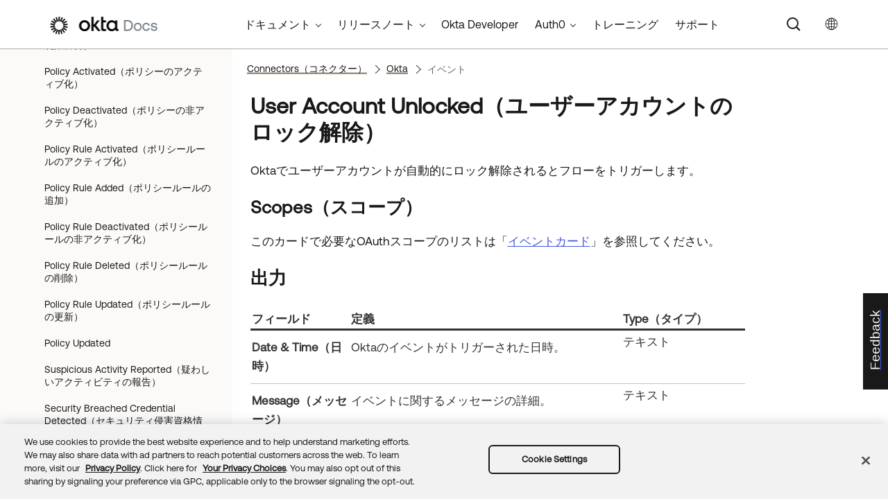

--- FILE ---
content_type: text/html; charset=UTF-8
request_url: https://help.okta.com/wf/ja-jp/content/topics/workflows/connector-reference/okta/events/useraccountunlocked.htm
body_size: 8271
content:
<!DOCTYPE html>
<html xmlns:MadCap="http://www.madcapsoftware.com/Schemas/MadCap.xsd" lang="ja-jp" xml:lang="ja-jp" class="_Skins_okta_html5_topnav_nav_poc" data-mc-search-type="Stem" data-mc-help-system-file-name="okta_help.xml" data-mc-path-to-help-system="../../../../../../" data-mc-has-content-body="True" data-mc-toc-path="Connectors|Okta|Events" data-mc-target-type="WebHelp2" data-mc-runtime-file-type="Topic;Default" data-mc-preload-images="false" data-mc-in-preview-mode="false">
    <head>
        <meta name="viewport" content="width=device-width, initial-scale=1.0" />
        <meta name="typeofcontent" content="documentation" />
        <meta name="audience" content="admin workflows" />
        <meta http-equiv="Content-Type" content="text/html; charset=utf-8" />
        <meta name="viewport" content="width=device-width, height=device-height" />
        <meta name="coveo:connector" content="okta" />
        <meta name="coveo:method-description" content="Trigger a Okta Workflow when when a user account auto-unlocks in Okta." />
        <meta name="coveo:method-name" content="useraccountunlocked" />
        <meta name="coveo:method-type" content="event" /><title>ユーザーアカウントのロック解除 | Okta Workflows</title>
        <link rel="canonical" href="https://help.okta.com/wf/ja-jp/content/topics/workflows/connector-reference/okta/events/useraccountunlocked.htm" />
        <meta charset="utf-8" />
        <meta http-equiv="X-UA-Compatible" content="IE=edge" />
        <link rel="shortcut icon" href="../../../../../Resources/Images/favicon.ico" type="image/x-icon" />
        <!-- Google Tag Manager -->
        <!-- End Google Tag Manager -->
        <!-- Google Tag Manager -->
        <!-- End Google Tag Manager -->
        <!-- Pendo Script (Per Chris Bank) -->
        <!-- End Pendo Script -->
        <link href="../../../../../../Skins/Default/Stylesheets/Slideshow.css" rel="stylesheet" type="text/css" data-mc-generated="True" />
        <link href="../../../../../../Skins/Default/Stylesheets/TextEffects.css" rel="stylesheet" type="text/css" data-mc-generated="True" />
        <link href="../../../../../../Skins/Default/Stylesheets/Topic.css" rel="stylesheet" type="text/css" data-mc-generated="True" />
        <link href="../../../../../../Skins/Default/Stylesheets/Components/Styles.css" rel="stylesheet" type="text/css" data-mc-generated="True" />
        <link href="../../../../../../Skins/Default/Stylesheets/Components/Tablet.css" rel="stylesheet" type="text/css" data-mc-generated="True" />
        <link href="../../../../../../Skins/Default/Stylesheets/Components/Mobile.css" rel="stylesheet" type="text/css" data-mc-generated="True" />
        <link href="../../../../../../Skins/Default/Stylesheets/Components/Print.css" rel="stylesheet" type="text/css" data-mc-generated="True" />
        <link href="../../../../../../Skins/Fluid/stylesheets/foundation.6.2.3.css" rel="stylesheet" type="text/css" data-mc-generated="True" />
        <link href="../../../../../../Skins/Fluid/stylesheets/styles.css" rel="stylesheet" type="text/css" data-mc-generated="True" />
        <link href="../../../../../../Skins/Fluid/stylesheets/tablet.css" rel="stylesheet" type="text/css" data-mc-generated="True" />
        <link href="../../../../../../Skins/Fluid/stylesheets/mobile.css" rel="stylesheet" type="text/css" data-mc-generated="True" />
        <link href="../../../../../../Skins/Fluid/stylesheets/print.css" rel="stylesheet" type="text/css" data-mc-generated="True" />
        <link rel="stylesheet" href="https://static.cloud.coveo.com/searchui/v2.5395/css/CoveoFullSearchNewDesign.css" />
        <style>/*<meta />*/

.button.select-language-button
{
	-pie-background: linear-gradient(#ffffff, #ffffff);
}

.needs-pie
{
	behavior: url('../../../../../../Resources/Scripts/PIE-no-motw.htc');
}

</style>
        <link href="../../../../../resources/stylesheets/okta-main-new-nav.css" rel="stylesheet" type="text/css" />
        <link href="../../../../../resources/tablestyles/standard-horizonal-borders-only.css" rel="stylesheet" data-mc-stylesheet-type="table" />
        <script src="../../../../../../Resources/Scripts/jquery.min.js" type="text/javascript">
        </script>
        <script src="../../../../../../Resources/Scripts/purify.min.js" type="text/javascript" defer="defer">
        </script>
        <script src="../../../../../../Resources/Scripts/require.min.js" type="text/javascript">
        </script>
        <script src="../../../../../../Resources/Scripts/require.config.js" type="text/javascript" defer="defer">
        </script>
        <script src="../../../../../../Resources/Scripts/foundation.6.2.3_custom.js" type="text/javascript">
        </script>
        <script src="../../../../../../Resources/Scripts/plugins.min.js" type="text/javascript" defer="defer">
        </script>
        <script src="../../../../../../Resources/Scripts/MadCapAll.js" type="text/javascript" defer="defer">
        </script>
        <script src="../../../../../resources/scripts/adobe-tags.js">
        </script>
        <script>
			/* <![CDATA[ */
			(function(w,d,s,l,i){w[l]=w[l]||[];w[l].push({'gtm.start':
			new Date().getTime(),event:'gtm.js'});var f=d.getElementsByTagName(s)[0],
			j=d.createElement(s),dl=l!='dataLayer'?'&l='+l:'';j.async=true;j.src=
			'https://www.googletagmanager.com/gtm.js?id='+i+dl;f.parentNode.insertBefore(j,f);
			})(window,document,'script','dataLayer','GTM-NMZZV4P');
			/* ]]> */
		</script>
        <script>
			/* <![CDATA[ */
			(function(w,d,s,l,i){w[l]=w[l]||[];w[l].push({'gtm.start':
			new Date().getTime(),event:'gtm.js'});var f=d.getElementsByTagName(s)[0],
			j=d.createElement(s),dl=l!='dataLayer'?'&l='+l:'';j.async=true;j.src=
			'https://www.googletagmanager.com/gtm.js?id='+i+dl;f.parentNode.insertBefore(j,f);
			})(window,document,'script','dataLayer','GTM-KXMLV58');
			/* ]]> */
		</script>
        <script>
		/* <![CDATA[ */
		(function(apiKey){
			(function(p,e,n,d,o){var v,w,x,y,z;o=p[d]=p[d]||{};o._q=o._q||[];
			v=['initialize','identify','updateOptions','pageLoad','track'];for(w=0,x=v.length;w<x;++w)(function(m){
			o[m]=o[m]||function(){o._q[m===v[0]?'unshift':'push']([m].concat([].slice.call(arguments,0)));};})(v[w]);
			y=e.createElement(n);y.async=!0;y.src='https://cdn.pendo.io/agent/static/'+apiKey+'/pendo.js';
			z=e.getElementsByTagName(n)[0];z.parentNode.insertBefore(y,z);})(window,document,'script','pendo');

        pendo.initialize({
            visitor: {
                id:              'VISITOR-UNIQUE-ID'
            },
            account: {
                id:           'ACCOUNT-UNIQUE-ID'
            }
        });
		})('a9bd3885-93ae-46ab-700b-dd29e613c19d');
		/* ]]> */
        function openSurvey() {
            window.open('https://surveys.okta.com/jfe/form/SV_e4L0iW8a3tz8Yol?source=' + encodeURIComponent(document.location.href), '_blank');
        }
		</script>
    </head>
    <body>
        <div class="foundation-wrap off-canvas-wrapper">
            <div class="off-canvas-wrapper-inner" data-off-canvas-wrapper="">
                <aside class="off-canvas position-right" role="navigation" id="offCanvas" data-off-canvas="" data-position="right" data-mc-ignore="true">
                    <ul class="off-canvas-drilldown vertical menu off-canvas-list" data-drilldown="" data-mc-back-link="Back" data-mc-css-tree-node-expanded="is-drilldown-submenu-parent" data-mc-css-tree-node-collapsed="is-drilldown-submenu-parent" data-mc-css-sub-menu="vertical menu slide-in-right is-drilldown-submenu" data-mc-include-indicator="False" data-mc-include-icon="False" data-mc-include-parent-link="True" data-mc-include-back="True" data-mc-defer-expand-event="True" data-mc-expand-event="click.zf.drilldown" data-mc-toc="True">
                    </ul>
                </aside>
                <div class="off-canvas-content inner-wrap" data-off-canvas-content="">
                    <div data-sticky-container="" class="title-bar-container">
                        <nav class="title-bar tab-bar sticky" role="banner" data-sticky="" data-options="marginTop:0" style="width:100%" data-sticky-on="only screen and (max-width: 1024px)" data-mc-ignore="true"><a class="skip-to-content fluid-skip showOnFocus" href="#">メインコンテンツにスキップ</a>
                            <div class="middle title-bar-section outer-row clearfix">
                                <div class="menu-icon-container relative clearfix">
                                    <div class="central-account-wrapper">
                                        <div class="central-dropdown"><a class="central-account-drop"><span class="central-account-image"></span><span class="central-account-text">アカウント</span></a>
                                            <div class="central-dropdown-content"><a class="MCCentralLink central-dropdown-content-settings">設定</a>
                                                <hr class="central-separator" /><a class="MCCentralLink central-dropdown-content-logout">ログアウト</a>
                                            </div>
                                        </div>
                                    </div>
                                    <button class="menu-icon" aria-label="ナビゲーションパネルを表示" data-toggle="offCanvas"><span></span>
                                    </button>
                                </div>
                            </div>
                            <div class="title-bar-layout outer-row">
                                <div class="logo-wrapper"><a class="logo" href="https://help.okta.com/ja-jp/content/index.htm" alt="Okta"></a>
                                </div>
                                <div class="navigation-wrapper nocontent">
                                    <ul class="navigation clearfix" role="navigation" data-mc-css-tree-node-has-children="has-children" data-mc-css-sub-menu="sub-menu" data-mc-expand-event="mouseenter" data-mc-top-nav-menu="True" data-mc-max-depth="2" data-mc-include-icon="False" data-mc-include-indicator="False" data-mc-include-children="True" data-mc-include-siblings="True" data-mc-include-parent="True" data-mc-toc="True">
                                        <li class="placeholder" style="visibility:hidden"><a>プレースホルダー</a>
                                        </li>
                                    </ul>
                                </div>
                                <div class="central-account-wrapper">
                                    <div class="central-dropdown"><a class="central-account-drop"><span class="central-account-image"></span><span class="central-account-text">アカウント</span></a>
                                        <div class="central-dropdown-content"><a class="MCCentralLink central-dropdown-content-settings">設定</a>
                                            <hr class="central-separator" /><a class="MCCentralLink central-dropdown-content-logout">ログアウト</a>
                                        </div>
                                    </div>
                                </div>
                                <div class="nav-search-wrapper">
                                    <div class="nav-search row">
                                        <form class="search" action="#">
                                            <div class="search-bar search-bar-container needs-pie">
                                                <input class="search-field needs-pie" type="search" aria-label="検索フィールド" placeholder="検索" />
                                                <div class="search-filter-wrapper"><span class="invisible-label" id="search-filters-label">フィルター： </span>
                                                    <div class="search-filter" aria-haspopup="true" aria-controls="sf-content" aria-expanded="false" aria-label="検索フィルター" title="すべてのファイル" role="button" tabindex="0">
                                                    </div>
                                                    <div class="search-filter-content" id="sf-content">
                                                        <ul>
                                                            <li>
                                                                <button class="mc-dropdown-item" aria-labelledby="search-filters-label filterSelectorLabel-00001"><span id="filterSelectorLabel-00001">すべてのファイル</span>
                                                                </button>
                                                            </li>
                                                        </ul>
                                                    </div>
                                                </div>
                                                <div class="search-submit-wrapper" dir="ltr">
                                                    <div class="search-submit" title="検索" role="button" tabindex="0"><span class="invisible-label">検索を送信</span>
                                                    </div>
                                                </div>
                                            </div>
                                        </form>
                                    </div>
                                </div>
                            </div>
                        </nav>
                    </div>
                    <div class="main-section">
                        <div class="row outer-row sidenav-layout">
                            <nav class="sidenav-wrapper">
                                <div class="sidenav-container">
                                    <ul class="off-canvas-accordion vertical menu sidenav" data-accordion-menu="" data-mc-css-tree-node-expanded="is-accordion-submenu-parent" data-mc-css-tree-node-collapsed="is-accordion-submenu-parent" data-mc-css-sub-menu="vertical menu accordion-menu is-accordion-submenu nested" data-mc-include-indicator="False" data-mc-include-icon="False" data-mc-include-parent-link="False" data-mc-include-back="False" data-mc-defer-expand-event="True" data-mc-expand-event="click.zf.accordionMenu" data-mc-toc="True" data-mc-side-nav-menu="True">
                                    </ul>
                                </div>
                            </nav>
                            <div class="body-container">
                                <div data-mc-content-body="True">
                                    <!-- Google Tag Manager (noscript) -->
                                    <noscript><iframe src="https://www.googletagmanager.com/ns.html?id=GTM-NMZZV4P" height="0" width="0" style="display:none;visibility:hidden"></iframe>
                                    </noscript>
                                    <!-- End Google Tag Manager (noscript) -->
                                    <!-- Google Tag Manager (noscript) -->
                                    <noscript><iframe src="https://www.googletagmanager.com/ns.html?id=GTM-KXMLV58" height="0" width="0" style="display:none;visibility:hidden"></iframe>
                                    </noscript>
                                    <!-- End Google Tag Manager (noscript) -->
                                    <!-- Coveo config parameters -->
                                    <div id="coveo_org_id" style="Display:None"><span class="mc-variable okta-coveo-config.OrgId variable">oktaproduction9ounvcxa</span>
                                    </div>
                                    <div id="coveo_rest_uri" style="Display:None"><span class="mc-variable okta-coveo-config.PlatformRestUri variable">https://platform.cloud.coveo.com/rest/search</span>
                                    </div>
                                    <div id="coveo_search_url" style="Display:None"><span class="mc-variable okta-coveo-config.SearchPageUrl variable">https://support.okta.com/help/s/global-search/%40uri</span>
                                    </div>
                                    <div id="coveo_token_url" style="Display:None"><span class="mc-variable okta-coveo-config.SearchTokenServiceUrl variable">https://support.okta.com/help/services/apexrest/PublicSearchToken?site=help</span>
                                    </div>
                                    <div id="coveo_dev_org_id" style="Display:None"><span class="mc-variable okta-coveo-config.DevOrgId variable">oktanonproduction1il1gtac7</span>
                                    </div>
                                    <div id="coveo_token_url_dev" style="Display:None"><span class="mc-variable okta-coveo-config.SearchTokenServiceUrlDev variable">https://qo2dt8ecve.execute-api.us-west-2.amazonaws.com/dev/token?site=help</span>
                                    </div>
                                    <!-- End Coveo config parameters -->
                                    <!-- ************** Coveo Search bar ************************************* -->
                                    <!-- set margin and size in /Content/Resources/Scripts/coveo-resources/css/Coveo.Okta.StandaloneSearchbox.min.css to make room for replacing Flare-generated top-nav with HTML code (see below)-->
                                    <div id="OLC_Coveo_Headline" class="coveo-headline-wrapper" data-mc-conditions="MultiProdPublish.CoveoSearchBar">
                                        <div class="slds-p-vertical_small">
                                            <!--Search Bar-->
                                            <div class="slds-grid slds-grid_align-center">
                                                <div id="customSelect" class="CoveoCustomSelect slds-float_right">
                                                </div>
                                                <div id="standaloneSearchbox">
                                                    <div class="CoveoAnalytics" data-search-hub="OktaCommunityFullSearch">
                                                    </div>
                                                    <div class="CoveoTab" data-id="Help" data-caption="Help" style="display:none">
                                                    </div>
                                                    <div class="CoveoSearchbox" data-enable-omnibox="true" data-enable-query-suggest-addon="true">
                                                    </div>
                                                </div>
                                            </div>
                                        </div>
                                    </div>
                                    <div class="replace_top_nav">
                                        <div class="logo_container" id="OktaBanner" data-mc-conditions="Primary.live-site-only"><a class="logo" href="https://help.okta.com/ja-jp/content/index.htm" data-test="OktaBanner"><img src="../../../../../resources/images/okta-assets/logo.png" alt="Oktaのドキュメント" title="Oktaのドキュメント" data-test="OktaBannerImg" /></a>
                                        </div>
                                        <div class="navbar" data-mc-conditions="Primary.live-site-only">
                                            <div class="dropdown" data-test="menuBarCategory" id="documentationMenu" data-mc-conditions="MultiProdPublish.DocMenu">
                                                <button class="dropbtn">ドキュメント <span class="fa fa-caret-down"></span></button>
                                                <div class="dropdown-content" data-test="menuBarItems">
                                                    <div><a href="https://help.okta.com/okta_help.htm?type=oie&amp;id=oie-index" data-test="menuBarLink">Identity Engine</a>
                                                    </div>
                                                    <div><a href="https://help.okta.com/okta_help.htm?id=index-admin" data-test="menuBarLink">Classic Engine</a>
                                                    </div>
                                                    <div><a href="https://help.okta.com/okta_help.htm?type=oag&amp;id=ext_oag_main" data-test="menuBarLink">Access Gateway</a>
                                                    </div>
                                                    <div><a href="https://help.okta.com/okta_help.htm?type=asa&amp;id=csh-asa-overview" data-test="menuBarLink">Advanced Server Access</a>
                                                    </div>
                                                    <div><a href="https://help.okta.com/okta_help.htm?type=aerial&amp;id=aerial-overview" data-test="menuBarLink">Aerial</a>
                                                    </div>
                                                    <div><a href="https://help.okta.com/okta_help.htm?type=ispm&amp;id=csh-ispm-home" data-test="menuBarLink">Identity Security Posture Management</a>
                                                    </div>
                                                    <div><a href="https://help.okta.com/okta_help.htm?type=wf&amp;id=ext-Okta-workflows" data-test="menuBarLink">Workflows</a>
                                                    </div>
                                                </div>
                                            </div>
                                            <div class="dropdown" data-test="menuBarCategory" id="relnotesMenu" data-mc-conditions="MultiProdPublish.DocMenu">
                                                <button class="dropbtn">リリースノート <span class="fa fa-caret-down"></span></button>
                                                <div class="dropdown-content" data-test="menuBarItems">
                                                    <div><a href="https://help.okta.com/okta_help.htm?type=oie&amp;id=csh-oie-release-notes" data-test="menuBarLink">Identity Engine</a>
                                                    </div>
                                                    <div><a href="https://help.okta.com/okta_help.htm?id=ext_okta_relnotes" data-test="menuBarLink">Classic Engine</a>
                                                    </div>
                                                    <div><a href="https://help.okta.com/okta_help.htm?type=oag&amp;id=ext_oag_releasenotes" data-test="menuBarLink">Access Gateway</a>
                                                    </div>
                                                    <div><a href="https://help.okta.com/okta_help.htm?type=asa&amp;id=ext-asa-releasenotes" data-test="menuBarLink">Advanced Server Access</a>
                                                    </div>
                                                    <div><a href="https://help.okta.com/okta_help.htm?type=aerial&amp;id=aerial-releasenotes" data-test="menuBarLink">Aerial</a>
                                                    </div>
                                                    <div><a href="https://help.okta.com/okta_help.htm?type=ispm&amp;id=csh-rn-announcements" data-test="menuBarLink">Identity Security Posture Management</a>
                                                    </div>
                                                    <div><a href="https://help.okta.com/okta_help.htm?type=wf&amp;id=ext-workflows-releasenotes" data-test="menuBarLink">Workflows</a>
                                                    </div>
                                                </div>
                                            </div>
                                            <div class="dropdown" data-test="menuBarCategory" id="oktaDevDocsMenu"><a href="https://developer.okta.com/" target="_blank" data-test="menuBarLink">Okta Developer</a>
                                            </div>
                                            <div class="dropdown" data-test="menuBarCategory" id="auth0Menu">
                                                <button class="dropbtn">Auth0 <span class="fa fa-caret-down"></span></button>
                                                <div class="dropdown-content" data-test="menuBarItems">
                                                    <div><a href="https://auth0.com/docs" target="_blank" data-test="menuBarLink">Auth0ドキュメント</a>
                                                    </div>
                                                    <div><a href="https://docs.fga.dev/" target="_blank" data-test="menuBarLink">Auth0 FGAドキュメント</a>
                                                    </div>
                                                </div>
                                            </div>
                                            <div class="dropdown" data-test="menuBarCategory" id="trainingMenu"><a href="https://www.okta.com/services/training/" target="_blank" data-test="menuBarLink">トレーニング</a>
                                            </div>
                                            <div class="dropdown" data-test="menuBarCategory" id="supportMenu"><a href="https://support.okta.com/help/s/?language=ja" target="_blank" data-test="menuBarLink">サポート</a>
                                            </div>
                                        </div>
                                        <div class="toolbar-main" data-test="toolBar" data-mc-conditions="Primary.live-site-only">
                                            <div class="buttons popup-container clearfix topicToolbarProxy _Skins_okta_toolbar_no_expand mc-component nocontent" style="mc-topic-toolbar-items: ;">
                                                <div class="button-group-container-left">
                                                    <button class="button needs-pie select-language-button" title="言語を変更">
                                                        <div>
                                                            <div role="img" class="button-icon-wrapper" aria-label="言語を変更">
                                                                <div class="button-icon"> </div>
                                                            </div>
                                                        </div>
                                                    </button>
                                                </div>
                                            </div>
                                        </div>
                                    </div>
                                    <!-- **********************  Main content row  ********************** -->
                                    <div class="okta-topics" data-test="bodyWrapper">
                                        <!-- *** Col1: Body Col *** -->
                                        <div>
                                            <div class="is-not-in-mobile">
                                                <!-- Breadcrumbs -->
                                                <div class="nocontent">
                                                    <div class="MCBreadcrumbsBox_0 breadcrumbs" role="navigation" aria-label="ブレッドクラム" data-mc-breadcrumbs-divider="  &gt;  " data-mc-breadcrumbs-count="3" data-mc-toc="True">
                                                    </div>
                                                </div>
                                            </div>
                                            <div class="body-main" data-test="bodyContent">
                                                <!-- Main content body -->
                                                <div role="main" id="mc-main-content">
                                                    <div data-content-id="hoc-main-content">
                                                        <h1>User Account Unlocked（ユーザーアカウントのロック解除）</h1>
                                                        <p><span class="mc-variable okta-feature-names.Okta_Workflow variable">Okta</span>でユーザーアカウントが自動的にロック解除されるとフローをトリガーします。</p>
                                                        <div>
                                                            <h2>Scopes（スコープ）</h2>
                                                            <p>このカードで必要なOAuthスコープのリストは「<a href="../overviews/scopes.htm#EventScopes" class="MCXref xref">イベントカード</a>」を参照してください。</p>
                                                        </div>
                                                        <h2>出力</h2>
                                                        <table style="width: 100%;margin-left: 0;margin-right: auto;mc-table-style: url('../../../../../resources/tablestyles/standard-horizonal-borders-only.css');" class="TableStyle-standard-horizonal-borders-only" cellspacing="14">
                                                            <col style="width: 20%;" class="TableStyle-standard-horizonal-borders-only-Column-Column1" />
                                                            <col style="width: 55%;" class="TableStyle-standard-horizonal-borders-only-Column-Column1" />
                                                            <col style="width: 25%;" class="TableStyle-standard-horizonal-borders-only-Column-Column1" />
                                                            <thead>
                                                                <tr class="TableStyle-standard-horizonal-borders-only-Head-Header1">
                                                                    <th class="TableStyle-standard-horizonal-borders-only-HeadE-Column1-Header1">フィールド</th>
                                                                    <th class="TableStyle-standard-horizonal-borders-only-HeadE-Column1-Header1">定義</th>
                                                                    <th class="TableStyle-standard-horizonal-borders-only-HeadD-Column1-Header1">Type（タイプ）</th>
                                                                </tr>
                                                            </thead>
                                                            <tbody>
                                                                <tr class="TableStyle-standard-horizonal-borders-only-Body-Body1">
                                                                    <td class="TableStyle-standard-horizonal-borders-only-BodyE-Column1-Body1">
                                                                        <p><span class="uicontrol">Date &amp; Time（日時）</span>
                                                                        </p>
                                                                    </td>
                                                                    <td class="TableStyle-standard-horizonal-borders-only-BodyE-Column1-Body1">
                                                                        <p><span class="mc-variable workflows_connectors.Okta variable">Okta</span>のイベントがトリガーされた日時。</p>
                                                                    </td>
                                                                    <td class="TableStyle-standard-horizonal-borders-only-BodyD-Column1-Body1"><span class="mc-variable workflows_fields.type-text variable">テキスト
  </span>
                                                                    </td>
                                                                </tr>
                                                                <tr class="TableStyle-standard-horizonal-borders-only-Body-Body1">
                                                                    <td class="TableStyle-standard-horizonal-borders-only-BodyE-Column1-Body1">
                                                                        <p><span class="uicontrol">Message（メッセージ）</span>
                                                                        </p>
                                                                    </td>
                                                                    <td class="TableStyle-standard-horizonal-borders-only-BodyE-Column1-Body1">
                                                                        <p>イベントに関するメッセージの詳細。</p>
                                                                    </td>
                                                                    <td class="TableStyle-standard-horizonal-borders-only-BodyD-Column1-Body1"><span class="mc-variable workflows_fields.type-text variable">テキスト
  </span>
                                                                    </td>
                                                                </tr>
                                                                <tr class="TableStyle-standard-horizonal-borders-only-Body-Body1">
                                                                    <td class="TableStyle-standard-horizonal-borders-only-BodyE-Column1-Body1">
                                                                        <p><span class="uicontrol">Event ID（イベントID）</span>
                                                                        </p>
                                                                    </td>
                                                                    <td class="TableStyle-standard-horizonal-borders-only-BodyE-Column1-Body1">
                                                                        <p>イベントの一意識別子。</p>
                                                                    </td>
                                                                    <td class="TableStyle-standard-horizonal-borders-only-BodyD-Column1-Body1"><span class="mc-variable workflows_fields.type-text variable">テキスト
  </span>
                                                                    </td>
                                                                </tr>
                                                                <tr class="TableStyle-standard-horizonal-borders-only-Body-Body1">
                                                                    <td class="TableStyle-standard-horizonal-borders-only-BodyE-Column1-Body1">
                                                                        <p><span class="uicontrol">Event Type（イベントタイプ）</span>
                                                                        </p>
                                                                    </td>
                                                                    <td class="TableStyle-standard-horizonal-borders-only-BodyE-Column1-Body1">
                                                                        <p>公開されたイベントのタイプ。</p>
                                                                    </td>
                                                                    <td class="TableStyle-standard-horizonal-borders-only-BodyD-Column1-Body1"><span class="mc-variable workflows_fields.type-text variable">テキスト
  </span>
                                                                    </td>
                                                                </tr>
                                                                <tr class="TableStyle-standard-horizonal-borders-only-Body-Body1">
                                                                    <td class="TableStyle-standard-horizonal-borders-only-BodyE-Column1-Body1">
                                                                        <p><span class="uicontrol">Event Time（イベント時刻）</span>
                                                                        </p>
                                                                    </td>
                                                                    <td class="TableStyle-standard-horizonal-borders-only-BodyE-Column1-Body1">
                                                                        <p>サービスに通知が配信された時点のタイムスタンプ。</p>
                                                                    </td>
                                                                    <td class="TableStyle-standard-horizonal-borders-only-BodyD-Column1-Body1"><span class="mc-variable workflows_fields.type-datetime variable">日時
  </span>
                                                                    </td>
                                                                </tr>
                                                                <tr class="TableStyle-standard-horizonal-borders-only-Body-Body1">
                                                                    <td class="TableStyle-standard-horizonal-borders-only-BodyE-Column1-Body1">
                                                                        <p><span class="uicontrol">Version（バージョン）</span>
                                                                        </p>
                                                                    </td>
                                                                    <td class="TableStyle-standard-horizonal-borders-only-BodyE-Column1-Body1"><span class="mc-variable workflows_fields.version variable">バージョン管理インジケーター。
  </span>
                                                                    </td>
                                                                    <td class="TableStyle-standard-horizonal-borders-only-BodyD-Column1-Body1"><span class="mc-variable workflows_fields.type-text variable">テキスト
  </span>
                                                                    </td>
                                                                </tr>
                                                                <tr class="TableStyle-standard-horizonal-borders-only-Body-Body1">
                                                                    <td class="TableStyle-standard-horizonal-borders-only-BodyE-Column1-Body1">
                                                                        <p><span class="uicontrol">Actor（アクター）</span>
                                                                        </p>
                                                                    </td>
                                                                    <td class="TableStyle-standard-horizonal-borders-only-BodyE-Column1-Body1">
                                                                    </td>
                                                                    <td class="TableStyle-standard-horizonal-borders-only-BodyD-Column1-Body1"><span class="mc-variable workflows_fields.type-object variable">オブジェクト
  </span>
                                                                    </td>
                                                                </tr>
                                                                <tr class="TableStyle-standard-horizonal-borders-only-Body-Body1">
                                                                    <td class="TableStyle-standard-horizonal-borders-only-BodyE-Column1-Body1">
                                                                        <p><span class="uicontrol">ID</span>
                                                                        </p>
                                                                    </td>
                                                                    <td class="TableStyle-standard-horizonal-borders-only-BodyE-Column1-Body1">
                                                                        <p>ユーザー特権を付与したOktaアクターの識別子。</p>
                                                                    </td>
                                                                    <td class="TableStyle-standard-horizonal-borders-only-BodyD-Column1-Body1"><span class="mc-variable workflows_fields.type-text variable">テキスト
  </span>
                                                                    </td>
                                                                </tr>
                                                                <tr class="TableStyle-standard-horizonal-borders-only-Body-Body1">
                                                                    <td class="TableStyle-standard-horizonal-borders-only-BodyE-Column1-Body1">
                                                                        <p><span class="uicontrol">Alternate ID（代替ID）</span>
                                                                        </p>
                                                                    </td>
                                                                    <td class="TableStyle-standard-horizonal-borders-only-BodyE-Column1-Body1">
                                                                        <p><span class="mc-variable workflows_connectors.Okta variable">Okta</span>アクターのメールアドレス。</p>
                                                                    </td>
                                                                    <td class="TableStyle-standard-horizonal-borders-only-BodyD-Column1-Body1"><span class="mc-variable workflows_fields.type-text variable">テキスト
  </span>
                                                                    </td>
                                                                </tr>
                                                                <tr class="TableStyle-standard-horizonal-borders-only-Body-Body1">
                                                                    <td class="TableStyle-standard-horizonal-borders-only-BodyE-Column1-Body1">
                                                                        <p><span class="uicontrol">Display Name（表示名）</span>
                                                                        </p>
                                                                    </td>
                                                                    <td class="TableStyle-standard-horizonal-borders-only-BodyE-Column1-Body1">
                                                                        <p><span class="mc-variable workflows_connectors.Okta variable">Okta</span>アクターの表示名。</p>
                                                                    </td>
                                                                    <td class="TableStyle-standard-horizonal-borders-only-BodyD-Column1-Body1"><span class="mc-variable workflows_fields.type-text variable">テキスト
  </span>
                                                                    </td>
                                                                </tr>
                                                                <tr class="TableStyle-standard-horizonal-borders-only-Body-Body1">
                                                                    <td class="TableStyle-standard-horizonal-borders-only-BodyE-Column1-Body1">
                                                                        <p><span class="uicontrol">Type（タイプ）</span>
                                                                        </p>
                                                                    </td>
                                                                    <td class="TableStyle-standard-horizonal-borders-only-BodyE-Column1-Body1">
                                                                        <p><span class="mc-variable workflows_connectors.Okta variable">Okta</span>アクターのタイプ。</p>
                                                                    </td>
                                                                    <td class="TableStyle-standard-horizonal-borders-only-BodyD-Column1-Body1"><span class="mc-variable workflows_fields.type-text variable">テキスト
  </span>
                                                                    </td>
                                                                </tr>
                                                                <tr class="TableStyle-standard-horizonal-borders-only-Body-Body1">
                                                                    <td class="TableStyle-standard-horizonal-borders-only-BodyE-Column1-Body1">
                                                                        <p><span class="uicontrol">Okta User（Oktaユーザー）</span>
                                                                        </p>
                                                                    </td>
                                                                    <td class="TableStyle-standard-horizonal-borders-only-BodyE-Column1-Body1">
                                                                    </td>
                                                                    <td class="TableStyle-standard-horizonal-borders-only-BodyD-Column1-Body1"><span class="mc-variable workflows_fields.type-object variable">オブジェクト
  </span>
                                                                    </td>
                                                                </tr>
                                                                <tr class="TableStyle-standard-horizonal-borders-only-Body-Body1">
                                                                    <td class="TableStyle-standard-horizonal-borders-only-BodyE-Column1-Body1">
                                                                        <p><span class="uicontrol">ID</span>
                                                                        </p>
                                                                    </td>
                                                                    <td class="TableStyle-standard-horizonal-borders-only-BodyE-Column1-Body1">
                                                                        <p>ロック解除されたOktaユーザーの識別子。</p>
                                                                    </td>
                                                                    <td class="TableStyle-standard-horizonal-borders-only-BodyD-Column1-Body1"><span class="mc-variable workflows_fields.type-text variable">テキスト
  </span>
                                                                    </td>
                                                                </tr>
                                                                <tr class="TableStyle-standard-horizonal-borders-only-Body-Body1">
                                                                    <td class="TableStyle-standard-horizonal-borders-only-BodyE-Column1-Body1">
                                                                        <p><span class="uicontrol">Alternate ID（代替ID）</span>
                                                                        </p>
                                                                    </td>
                                                                    <td class="TableStyle-standard-horizonal-borders-only-BodyE-Column1-Body1">
                                                                        <p>ロック解除されたOktaユーザーの代替ID。</p>
                                                                    </td>
                                                                    <td class="TableStyle-standard-horizonal-borders-only-BodyD-Column1-Body1"><span class="mc-variable workflows_fields.type-text variable">テキスト
  </span>
                                                                    </td>
                                                                </tr>
                                                                <tr class="TableStyle-standard-horizonal-borders-only-Body-Body1">
                                                                    <td class="TableStyle-standard-horizonal-borders-only-BodyE-Column1-Body1">
                                                                        <p><span class="uicontrol">Display Name（表示名）</span>
                                                                        </p>
                                                                    </td>
                                                                    <td class="TableStyle-standard-horizonal-borders-only-BodyE-Column1-Body1">
                                                                        <p>ロック解除されたOktaユーザーの表示名。</p>
                                                                    </td>
                                                                    <td class="TableStyle-standard-horizonal-borders-only-BodyD-Column1-Body1"><span class="mc-variable workflows_fields.type-text variable">テキスト
  </span>
                                                                    </td>
                                                                </tr>
                                                                <tr class="TableStyle-standard-horizonal-borders-only-Body-Body1">
                                                                    <td class="TableStyle-standard-horizonal-borders-only-BodyE-Column1-Body1">
                                                                        <p><span class="uicontrol">Type（タイプ）</span>
                                                                        </p>
                                                                    </td>
                                                                    <td class="TableStyle-standard-horizonal-borders-only-BodyE-Column1-Body1">
                                                                        <p>ロック解除されたOktaユーザーの表示名。</p>
                                                                    </td>
                                                                    <td class="TableStyle-standard-horizonal-borders-only-BodyD-Column1-Body1"><span class="mc-variable workflows_fields.type-text variable">テキスト
  </span>
                                                                    </td>
                                                                </tr>
                                                                <tr class="TableStyle-standard-horizonal-borders-only-Body-Body1">
                                                                    <td class="TableStyle-standard-horizonal-borders-only-BodyE-Column1-Body1">
                                                                        <p><span class="uicontrol">UUID</span>
                                                                        </p>
                                                                    </td>
                                                                    <td class="TableStyle-standard-horizonal-borders-only-BodyE-Column1-Body1">
                                                                        <p>Webhookイベントの汎用一意識別子。</p>
                                                                    </td>
                                                                    <td class="TableStyle-standard-horizonal-borders-only-BodyD-Column1-Body1"><span class="mc-variable workflows_fields.type-text variable">テキスト
  </span>
                                                                    </td>
                                                                </tr>
                                                                <tr class="TableStyle-standard-horizonal-borders-only-Body-Body1">
                                                                    <td class="TableStyle-standard-horizonal-borders-only-BodyE-Column1-Body1">
                                                                        <p><span class="uicontrol">Event Details（イベント詳細）</span>
                                                                        </p>
                                                                    </td>
                                                                    <td class="TableStyle-standard-horizonal-borders-only-BodyE-Column1-Body1">
                                                                        <p>このイベントに対して<span class="mc-variable workflows_connectors.Okta variable">Okta</span> APIから返される未加工のJSONペイロード。</p>
                                                                    </td>
                                                                    <td class="TableStyle-standard-horizonal-borders-only-BodyD-Column1-Body1"><span class="mc-variable workflows_fields.type-object variable">オブジェクト
  </span>
                                                                    </td>
                                                                </tr>
                                                                <tr class="TableStyle-standard-horizonal-borders-only-Body-Body1">
                                                                    <td class="TableStyle-standard-horizonal-borders-only-BodyE-Column1-Body1">
                                                                        <p><span class="uicontrol">Headers（ヘッダー）</span>
                                                                        </p>
                                                                    </td>
                                                                    <td class="TableStyle-standard-horizonal-borders-only-BodyE-Column1-Body1">
                                                                        <p>応答のヘッダーを表すオブジェクト。ヘッダーの各キーは、&quot;key: value&quot;（<span class="code">Content-Type: text/plain</span>）のヘッダー文字列に解析されます。</p>
                                                                    </td>
                                                                    <td class="TableStyle-standard-horizonal-borders-only-BodyD-Column1-Body1"><span class="mc-variable workflows_fields.type-object variable">オブジェクト
  </span>
                                                                    </td>
                                                                </tr>
                                                                <tr class="TableStyle-standard-horizonal-borders-only-Body-Body1">
                                                                    <td class="TableStyle-standard-horizonal-borders-only-BodyE-Column1-Body1">
                                                                        <p><span class="uicontrol">Source（ソース）</span>
                                                                        </p>
                                                                    </td>
                                                                    <td class="TableStyle-standard-horizonal-borders-only-BodyE-Column1-Body1">
                                                                        <p>ユーザー固有データのソース。</p>
                                                                    </td>
                                                                    <td class="TableStyle-standard-horizonal-borders-only-BodyD-Column1-Body1"><span class="mc-variable workflows_fields.type-text variable">テキスト
  </span>
                                                                    </td>
                                                                </tr>
                                                                <tr class="TableStyle-standard-horizonal-borders-only-Body-Body1">
                                                                    <td class="TableStyle-standard-horizonal-borders-only-BodyE-Column1-Body1">
                                                                        <p><span class="uicontrol">Debug Context（デバッグコンテキスト）</span>
                                                                        </p>
                                                                    </td>
                                                                    <td class="TableStyle-standard-horizonal-borders-only-BodyE-Column1-Body1">
                                                                    </td>
                                                                    <td class="TableStyle-standard-horizonal-borders-only-BodyD-Column1-Body1"><span class="mc-variable workflows_fields.type-object variable">オブジェクト
  </span>
                                                                    </td>
                                                                </tr>
                                                                <tr class="TableStyle-standard-horizonal-borders-only-Body-Body1">
                                                                    <td class="TableStyle-standard-horizonal-borders-only-BodyB-Column1-Body1">
                                                                        <p><span class="uicontrol">Debug Data（デバッグデータ）</span>
                                                                        </p>
                                                                    </td>
                                                                    <td class="TableStyle-standard-horizonal-borders-only-BodyB-Column1-Body1">
                                                                        <p>デバッグに使用されるトリガーされたイベントに関する情報。</p>
                                                                        <p>たとえば、返されるデータにはURI、SMSプロバイダー、またはトランザクションIDが含まれる場合があります。</p>
                                                                    </td>
                                                                    <td class="TableStyle-standard-horizonal-borders-only-BodyA-Column1-Body1"><span class="mc-variable workflows_fields.type-object variable">オブジェクト
  </span>
                                                                    </td>
                                                                </tr>
                                                            </tbody>
                                                        </table>
                                                        <div class="noteOkta">
                                                            <p class="noteContent"><span class="mc-variable okta-variables.ProductName variable">Okta</span>イベントに対して追加のユーザーまたはグループフィールドを作成できますが、<span class="mc-variable okta-variables.ProductName variable">Okta</span> APIは<span class="uicontrol">［ID］</span>、<span class="uicontrol">［Alternate ID（代替ID）］</span>、<span class="uicontrol">［Display Name（表示名）］</span>、および<span class="uicontrol">［Type（タイプ）］</span>の4つのフィールドの値のみを返します。 </p>
                                                            <p class="noteContent">ユーザーまたはグループに対してその他のフィールドはサポートされず、そうしたフィールドのデータはこのイベントカードによって返されません。</p>
                                                        </div>
                                                        <div>
                                                            <h2>関連項目</h2>
                                                            <p><a href="../okta.htm" class="MCXref xref">Oktaコネクター</a>
                                                            </p>
                                                            <p><a href="../../../workflows-elements.htm" class="MCXref xref">Workflows要素</a>
                                                            </p>
                                                            <p><a href="../overviews/guidanceforoktaconnector.htm" class="MCXref xref">Oktaコネクターに関するガイダンス</a>
                                                            </p>
                                                            <p><a href="https://developer.okta.com/docs/api/" target="_blank"><span class="mc-variable okta-variables.ProductName variable">Okta</span> APIドキュメント</a>
                                                            </p>
                                                        </div>
                                                    </div>
                                                </div>
                                            </div>
                                        </div>
                                    </div>
                                    <!-- div class="toolbar-main">
            <MadCap:topicToolbarProxy data-mc-skin="/Project/Skins/okta-toolbar-no-expand.flskn" style="mc-topic-toolbar-items: ;" />
                </div -->
                                    <!-- *********************** Footer rows ********************************* -->
                                    <div class="footer2" data-test="footer">
                                        <div>
                                            <p class="copyright" data-test="copyrightNotice">&copy;  <span class="mc-variable okta-variables.Year variable">2025</span> <span class="mc-variable okta-variables.CompanyName variable">Okta, Inc</span>. All Rights Reserved. それぞれの商標は、それぞれの商標所有者に帰属します。
	</p>
                                        </div>
                                    </div>
                                    <!-- ********************** Scripts ************************************* -->
                                    <script src="../../../../../resources/scripts/js/ignore-dompurify.js">
                                    </script>
                                    <script src="../../../../../resources/scripts/js/app.js">
                                    </script>
                                    <script src="../../../../../resources/scripts/js/vendor/what-input.js">
                                    </script>
                                    <script src="https://cdnjs.cloudflare.com/ajax/libs/foundation/6.4.4-rc1/js/foundation.min.js">
                                    </script>
                                    <!-- Coveo -->
                                    <script src="https://static.cloud.coveo.com/searchui/v2.5395/js/CoveoJsSearch.Lazy.min.js" defer="defer">
                                    </script>
                                    <script src="../../../../../resources/scripts/coveo-resources/js/cultures/en.js" id="coveoCultureScript" defer="defer">
                                    </script>
                                    <script src="../../../../../resources/scripts/coveo-resources/js/coveo.madcapflare.requirejs.js" id="coveoRequireScript" defer="defer">
                                    </script>
                                    <script src="../../../../../resources/scripts/coveo-resources/js/coveo.madcapflare.okta.js" id="coveoInitscript" defer="defer">
                                    </script>
                                    <!-- Feedback tab for Qualtrics survey -->
                                    <div id="feedback-tab" data-mc-conditions="Primary.live-site-only"><a id="feedback-link" href="#" onclick="openSurvey();  return false" target="_blank" title="フィードバックを送信"><div id="feedback-container"><p id="feedback-text" translate="no">Feedback</p></div></a>
                                    </div>
                                </div>
                            </div>
                        </div>
                    </div><a data-close="true"></a>
                </div>
            </div>
        </div>
    </body>
</html>


--- FILE ---
content_type: text/css; charset=UTF-8
request_url: https://help.okta.com/wf/ja-jp/content/resources/tablestyles/standard-horizonal-borders-only.css
body_size: 708
content:
/* MadCap Table Style: */

/*<meta Version="9" />*/

mcTableStyle
{
	name: standard-horizonal-borders-only;
	border-collapse: collapse;
	border-left-style: none;
	border-left-width: 1px;
	border-left-color: #333333;
	border-right-style: none;
	border-right-width: 1px;
	border-right-color: #333333;
	border-top-style: none;
	border-top-width: 1px;
	border-top-color: #333333;
	border-bottom-style: solid;
	border-bottom-width: 1px;
	border-bottom-color: #d3d3d3;
	cell-padding-left: 0px;
	cell-padding-right: 10px;
	cell-padding-top: 10px;
	cell-padding-bottom: 0px;
	border-spacing-y: 14;
	margin-top: 0px;
	margin-left: 0px;
	max-id: 3;
	border-spacing-x: 0;
}

mcTableColumnStyle
{
	span: 1;
	separator-style: none;
	separator-width: 1px;
	separator-color: #333333;
	color: #333333;
	name: Column1;
	id: 0;
	vertical-align: top;
	cell-padding-left: 2px;
	cell-padding-right: 2px;
}

mcTableHeadStyle
{
	span: 1;
	id: 3;
	name: Header1;
	separator-style: solid;
	separator-width: 3px;
	text-align: left;
	vertical-align: top;
}

mcTableBodyStyle
{
	span: 1;
	font-weight: normal;
	separator-style: solid;
	separator-width: 1px;
	separator-color: #c0c0c0;
	color: #333333;
	name: Body1;
	id: 1;
	vertical-align: top;
	cell-padding-left: 0px;
	cell-padding-top: 3px;
	cell-padding-bottom: 3px;
	type: Automatic;
}


/* Cell Styles: */
 
.TableStyle-standard-horizonal-borders-only
{
	border-collapse: collapse;
	border-left-style: none;
	border-left-color: #333333;
	border-left-width: 1px;
	border-right-style: none;
	border-right-color: #333333;
	border-right-width: 1px;
	border-top-style: none;
	border-top-color: #333333;
	border-top-width: 1px;
	border-bottom-style: solid;
	border-bottom-color: #d3d3d3;
	border-bottom-width: 1px;
	margin-left: 0px;
	margin-top: 0px;
	border-spacing: 0px 14px;
}

.TableStyle-standard-horizonal-borders-only-Column-Column1
{
	
}

.TableStyle-standard-horizonal-borders-only-Head-Header1
{
	
}

.TableStyle-standard-horizonal-borders-only-HeadI-Column1-Header1
{
	padding-top: 10px;
	padding-bottom: 0px;
	color: #333333;
	padding-left: 2px;
	padding-right: 2px;
	text-align: left;
	vertical-align: top;
}

.TableStyle-standard-horizonal-borders-only-HeadI-Column1-Header1 p
{
	color: #333333;
}

.TableStyle-standard-horizonal-borders-only-HeadE-Column1-Header1
{
	padding-top: 10px;
	padding-bottom: 0px;
	color: #333333;
	padding-left: 2px;
	padding-right: 2px;
	border-right-width: 1px;
	border-right-color: #333333;
	border-right-style: none;
	text-align: left;
	vertical-align: top;
	border-bottom-width: 3px;
	border-bottom-style: solid;
}

.TableStyle-standard-horizonal-borders-only-HeadE-Column1-Header1 p
{
	color: #333333;
}

.TableStyle-standard-horizonal-borders-only-HeadF-Column1-Header1
{
	padding-top: 10px;
	padding-bottom: 0px;
	color: #333333;
	padding-left: 2px;
	padding-right: 2px;
	text-align: left;
	vertical-align: top;
	border-bottom-width: 3px;
	border-bottom-style: solid;
}

.TableStyle-standard-horizonal-borders-only-HeadF-Column1-Header1 p
{
	color: #333333;
}

.TableStyle-standard-horizonal-borders-only-HeadH-Column1-Header1
{
	padding-top: 10px;
	padding-bottom: 0px;
	color: #333333;
	padding-left: 2px;
	padding-right: 2px;
	border-right-width: 1px;
	border-right-color: #333333;
	border-right-style: none;
	text-align: left;
	vertical-align: top;
}

.TableStyle-standard-horizonal-borders-only-HeadH-Column1-Header1 p
{
	color: #333333;
}

.TableStyle-standard-horizonal-borders-only-HeadD-Column1-Header1
{
	padding-top: 10px;
	padding-bottom: 0px;
	color: #333333;
	padding-left: 2px;
	padding-right: 2px;
	text-align: left;
	vertical-align: top;
	border-bottom-width: 3px;
	border-bottom-style: solid;
}

.TableStyle-standard-horizonal-borders-only-HeadD-Column1-Header1 p
{
	color: #333333;
}

.TableStyle-standard-horizonal-borders-only-HeadC-Column1-Header1
{
	padding-top: 10px;
	padding-bottom: 0px;
	color: #333333;
	padding-left: 2px;
	padding-right: 2px;
	text-align: left;
	vertical-align: top;
}

.TableStyle-standard-horizonal-borders-only-HeadC-Column1-Header1 p
{
	color: #333333;
}

.TableStyle-standard-horizonal-borders-only-HeadB-Column1-Header1
{
	padding-top: 10px;
	padding-bottom: 0px;
	color: #333333;
	padding-left: 2px;
	padding-right: 2px;
	border-right-width: 1px;
	border-right-color: #333333;
	border-right-style: none;
	text-align: left;
	vertical-align: top;
}

.TableStyle-standard-horizonal-borders-only-HeadB-Column1-Header1 p
{
	color: #333333;
}

.TableStyle-standard-horizonal-borders-only-HeadA-Column1-Header1
{
	padding-top: 10px;
	padding-bottom: 0px;
	color: #333333;
	padding-left: 2px;
	padding-right: 2px;
	text-align: left;
	vertical-align: top;
}

.TableStyle-standard-horizonal-borders-only-HeadA-Column1-Header1 p
{
	color: #333333;
}

.TableStyle-standard-horizonal-borders-only-HeadG-Column1-Header1
{
	padding-top: 10px;
	padding-bottom: 0px;
	color: #333333;
	padding-left: 2px;
	padding-right: 2px;
	text-align: left;
	vertical-align: top;
}

.TableStyle-standard-horizonal-borders-only-HeadG-Column1-Header1 p
{
	color: #333333;
}

.TableStyle-standard-horizonal-borders-only-FootI-Column1-
{
	padding-top: 10px;
	padding-bottom: 0px;
	color: #333333;
	vertical-align: top;
	padding-left: 2px;
	padding-right: 2px;
}

.TableStyle-standard-horizonal-borders-only-FootI-Column1- p
{
	color: #333333;
}

.TableStyle-standard-horizonal-borders-only-FootE-Column1-
{
	padding-top: 10px;
	padding-bottom: 0px;
	color: #333333;
	vertical-align: top;
	padding-left: 2px;
	padding-right: 2px;
	border-right-width: 1px;
	border-right-color: #333333;
	border-right-style: none;
}

.TableStyle-standard-horizonal-borders-only-FootE-Column1- p
{
	color: #333333;
}

.TableStyle-standard-horizonal-borders-only-FootF-Column1-
{
	padding-top: 10px;
	padding-bottom: 0px;
	color: #333333;
	vertical-align: top;
	padding-left: 2px;
	padding-right: 2px;
}

.TableStyle-standard-horizonal-borders-only-FootF-Column1- p
{
	color: #333333;
}

.TableStyle-standard-horizonal-borders-only-FootH-Column1-
{
	padding-top: 10px;
	padding-bottom: 0px;
	color: #333333;
	vertical-align: top;
	padding-left: 2px;
	padding-right: 2px;
	border-right-width: 1px;
	border-right-color: #333333;
	border-right-style: none;
}

.TableStyle-standard-horizonal-borders-only-FootH-Column1- p
{
	color: #333333;
}

.TableStyle-standard-horizonal-borders-only-FootD-Column1-
{
	padding-top: 10px;
	padding-bottom: 0px;
	color: #333333;
	vertical-align: top;
	padding-left: 2px;
	padding-right: 2px;
}

.TableStyle-standard-horizonal-borders-only-FootD-Column1- p
{
	color: #333333;
}

.TableStyle-standard-horizonal-borders-only-FootC-Column1-
{
	padding-top: 10px;
	padding-bottom: 0px;
	color: #333333;
	vertical-align: top;
	padding-left: 2px;
	padding-right: 2px;
}

.TableStyle-standard-horizonal-borders-only-FootC-Column1- p
{
	color: #333333;
}

.TableStyle-standard-horizonal-borders-only-FootB-Column1-
{
	padding-top: 10px;
	padding-bottom: 0px;
	color: #333333;
	vertical-align: top;
	padding-left: 2px;
	padding-right: 2px;
	border-right-width: 1px;
	border-right-color: #333333;
	border-right-style: none;
}

.TableStyle-standard-horizonal-borders-only-FootB-Column1- p
{
	color: #333333;
}

.TableStyle-standard-horizonal-borders-only-FootA-Column1-
{
	padding-top: 10px;
	padding-bottom: 0px;
	color: #333333;
	vertical-align: top;
	padding-left: 2px;
	padding-right: 2px;
}

.TableStyle-standard-horizonal-borders-only-FootA-Column1- p
{
	color: #333333;
}

.TableStyle-standard-horizonal-borders-only-FootG-Column1-
{
	padding-top: 10px;
	padding-bottom: 0px;
	color: #333333;
	vertical-align: top;
	padding-left: 2px;
	padding-right: 2px;
}

.TableStyle-standard-horizonal-borders-only-FootG-Column1- p
{
	color: #333333;
}

.TableStyle-standard-horizonal-borders-only-Body-Body1
{
	
}

.TableStyle-standard-horizonal-borders-only-BodyI-Column1-Body1
{
	font-weight: normal;
	padding-top: 3px;
	padding-bottom: 3px;
	color: #333333;
	vertical-align: top;
	padding-left: 2px;
	padding-right: 2px;
}

.TableStyle-standard-horizonal-borders-only-BodyI-Column1-Body1 p
{
	font-weight: normal;
	color: #333333;
}

.TableStyle-standard-horizonal-borders-only-BodyE-Column1-Body1
{
	font-weight: normal;
	padding-top: 3px;
	padding-bottom: 3px;
	border-bottom-width: 1px;
	border-bottom-color: #c0c0c0;
	border-bottom-style: solid;
	color: #333333;
	vertical-align: top;
	padding-left: 2px;
	padding-right: 2px;
	border-right-width: 1px;
	border-right-color: #333333;
	border-right-style: none;
}

.TableStyle-standard-horizonal-borders-only-BodyE-Column1-Body1 p
{
	font-weight: normal;
	color: #333333;
}

.TableStyle-standard-horizonal-borders-only-BodyF-Column1-Body1
{
	font-weight: normal;
	padding-top: 3px;
	padding-bottom: 3px;
	border-bottom-width: 1px;
	border-bottom-color: #c0c0c0;
	border-bottom-style: solid;
	color: #333333;
	vertical-align: top;
	padding-left: 2px;
	padding-right: 2px;
}

.TableStyle-standard-horizonal-borders-only-BodyF-Column1-Body1 p
{
	font-weight: normal;
	color: #333333;
}

.TableStyle-standard-horizonal-borders-only-BodyH-Column1-Body1
{
	font-weight: normal;
	padding-top: 3px;
	padding-bottom: 3px;
	color: #333333;
	vertical-align: top;
	padding-left: 2px;
	padding-right: 2px;
	border-right-width: 1px;
	border-right-color: #333333;
	border-right-style: none;
}

.TableStyle-standard-horizonal-borders-only-BodyH-Column1-Body1 p
{
	font-weight: normal;
	color: #333333;
}

.TableStyle-standard-horizonal-borders-only-BodyD-Column1-Body1
{
	font-weight: normal;
	padding-top: 3px;
	padding-bottom: 3px;
	border-bottom-width: 1px;
	border-bottom-color: #c0c0c0;
	border-bottom-style: solid;
	color: #333333;
	vertical-align: top;
	padding-left: 2px;
	padding-right: 2px;
}

.TableStyle-standard-horizonal-borders-only-BodyD-Column1-Body1 p
{
	font-weight: normal;
	color: #333333;
}

.TableStyle-standard-horizonal-borders-only-BodyC-Column1-Body1
{
	font-weight: normal;
	padding-top: 3px;
	padding-bottom: 3px;
	color: #333333;
	vertical-align: top;
	padding-left: 2px;
	padding-right: 2px;
}

.TableStyle-standard-horizonal-borders-only-BodyC-Column1-Body1 p
{
	font-weight: normal;
	color: #333333;
}

.TableStyle-standard-horizonal-borders-only-BodyB-Column1-Body1
{
	font-weight: normal;
	padding-top: 3px;
	padding-bottom: 3px;
	color: #333333;
	vertical-align: top;
	padding-left: 2px;
	padding-right: 2px;
	border-right-width: 1px;
	border-right-color: #333333;
	border-right-style: none;
}

.TableStyle-standard-horizonal-borders-only-BodyB-Column1-Body1 p
{
	font-weight: normal;
	color: #333333;
}

.TableStyle-standard-horizonal-borders-only-BodyA-Column1-Body1
{
	font-weight: normal;
	padding-top: 3px;
	padding-bottom: 3px;
	color: #333333;
	vertical-align: top;
	padding-left: 2px;
	padding-right: 2px;
}

.TableStyle-standard-horizonal-borders-only-BodyA-Column1-Body1 p
{
	font-weight: normal;
	color: #333333;
}

.TableStyle-standard-horizonal-borders-only-BodyG-Column1-Body1
{
	font-weight: normal;
	padding-top: 3px;
	padding-bottom: 3px;
	color: #333333;
	vertical-align: top;
	padding-left: 2px;
	padding-right: 2px;
}

.TableStyle-standard-horizonal-borders-only-BodyG-Column1-Body1 p
{
	font-weight: normal;
	color: #333333;
}




--- FILE ---
content_type: application/javascript; charset=UTF-8
request_url: https://help.okta.com/wf/ja-jp/Data/Tocs/wf__toc_wf_root_Chunk0.js?t=638956388820942649
body_size: 5594
content:
define({'/content/topics/releasenotes/archive/wf-relnotes-2020.htm':{i:[10],t:['2020'],b:['']},'/content/topics/releasenotes/archive/wf-relnotes-2021.htm':{i:[9],t:['2021'],b:['']},'/content/topics/releasenotes/archive/wf-relnotes-2022.htm':{i:[8],t:['2022'],b:['']},'/content/topics/releasenotes/archive/wf-relnotes-2023.htm':{i:[7],t:['2023'],b:['']},'/content/topics/releasenotes/archive/wf-relnotes-2024.htm':{i:[6],t:['2024'],b:['']},'/content/topics/releasenotes/workflows/preview.htm':{i:[3],t:['プレビュー'],b:['']},'/content/topics/releasenotes/workflows/production.htm':{i:[2],t:['本番環境'],b:['']},'/content/topics/releasenotes/workflows/workflows-release-notes.htm':{i:[1],t:['リリースノート'],b:['']},'/content/topics/releasenotes/workflows/workflows-version-history.htm':{i:[5],t:['2025'],b:['']},'/content/topics/workflows/access-control/access-control-assign-wf-admin.htm':{i:[40],t:['Workflows管理者ロールを割り当てる'],b:['']},'/content/topics/workflows/access-control/access-control-assign-wf-app.htm':{i:[36],t:['Okta Workflowsアプリを割り当てる'],b:['']},'/content/topics/workflows/access-control/access-control-get-started.htm':{i:[33],t:['RBACを開始する'],b:['']},'/content/topics/workflows/access-control/access-control-manage-roles.htm':{i:[41],t:['Workflowsロールを管理する'],b:['']},'/content/topics/workflows/access-control/access-control-permission-changes.htm':{i:[44],t:['委任されたフローの権限タイプの変更'],b:['']},'/content/topics/workflows/access-control/access-control-resource-permissions.htm':{i:[35],t:['リソース権限'],b:['']},'/content/topics/workflows/access-control/access-control-roles.htm':{i:[34],t:['ロールと権限'],b:['']},'/content/topics/workflows/access-control/access-control-scenario.htm':{i:[42],t:['アクセス制御の例'],b:['']},'/content/topics/workflows/access-control/access-control-sync-accounts.htm':{i:[37],t:['Okta Workflowsユーザーおよびグループの同期'],b:['']},'/content/topics/workflows/access-control/access-control-sync-group.htm':{i:[39],t:['グループを同期させる'],b:['']},'/content/topics/workflows/access-control/access-control-sync-user.htm':{i:[38],t:['ユーザーアカウントを同期させる'],b:['']},'/content/topics/workflows/access-control/access-control-system-log.htm':{i:[43],t:['アクセス制御のためのSystem Logイベント'],b:['']},'/content/topics/workflows/access-control/access-control.htm':{i:[32],t:['ロールベースのアクセス制御'],b:['']},'/content/topics/workflows/architecture-best-practices.htm':{i:[1913],t:['フロー構築のベストプラクティス'],b:['']},'/content/topics/workflows/build/build-delegated-flow.htm':{i:[73],t:['委任されたフローの構築'],b:['']},'/content/topics/workflows/build/build-flows.htm':{i:[58],t:['フローの構築'],b:['']},'/content/topics/workflows/build/configure-connection.htm':{i:[60],t:['接続の構成'],b:['']},'/content/topics/workflows/build/create-table.htm':{i:[71],t:['テーブルの作成と編集'],b:['']},'/content/topics/workflows/build/customize-card.htm':{i:[61],t:['カードのカスタマイズ'],b:['']},'/content/topics/workflows/build/duplicate-card.htm':{i:[62],t:['カードを複製する'],b:['']},'/content/topics/workflows/build/export-import-flows.htm':{i:[69],t:['フローのエクスポートとインポート'],b:['']},'/content/topics/workflows/build/flow-backup-setup.htm':{i:[70],t:['フローバックアップ用のテンプレートをセットアップする'],b:['']},'/content/topics/workflows/build/import-from-csv.htm':{i:[64],t:['CSVファイルからテーブルへのデータのインポート'],b:['']},'/content/topics/workflows/build/provide-tableid-runtime.htm':{i:[72],t:['実行時のテーブルIDの提示'],b:['']},'/content/topics/workflows/build/search-with-streaming.htm':{i:[63],t:['ヘルパーフローを使ったレコードのストリーミング一致'],b:['']},'/content/topics/workflows/build/set-error-handling.htm':{i:[68],t:['フローにおけるカードのエラー処理の設定'],b:['']},'/content/topics/workflows/build/set-monitor-options.htm':{i:[66],t:['データ交換オプションの設定'],b:['']},'/content/topics/workflows/build/set-schedule-options.htm':{i:[67],t:['スケジュールオプションの設定の設定'],b:['']},'/content/topics/workflows/build/view-connections-page.htm':{i:[17],t:['接続ページ'],b:['']},'/content/topics/workflows/connector-builder/about-building-blocks.htm':{i:[100],t:['コネクターの構成要素'],b:['']},'/content/topics/workflows/connector-builder/about-connections.htm':{i:[101],t:['接続'],b:['']},'/content/topics/workflows/connector-builder/about-dynamic-fields.htm':{i:[106],t:['動的ドロップダウン、フィールド、グループ'],b:['']},'/content/topics/workflows/connector-builder/about-event-polling-monitor.htm':{i:[111],t:['ポーリング監視イベント'],b:['']},'/content/topics/workflows/connector-builder/about-event-webhook.htm':{i:[110],t:['Webhookイベント'],b:['']},'/content/topics/workflows/connector-builder/about-flows.htm':{i:[105],t:['コネクタービルダーのフロータイプ'],b:['']},'/content/topics/workflows/connector-builder/about-functions.htm':{i:[108],t:['関数'],b:['']},'/content/topics/workflows/connector-builder/auth-parameters.htm':{i:[123],t:['コネクターの認証のためのパラメーターの追加'],b:['']},'/content/topics/workflows/connector-builder/auth-preview.htm':{i:[103],t:['コネクタービルダーのプレビューダイアログ'],b:['']},'/content/topics/workflows/connector-builder/authentication-basic.htm':{i:[117],t:['基本認証の構築'],b:['']},'/content/topics/workflows/connector-builder/authentication-config-values.htm':{i:[124],t:['コネクター認証のための構成値の追加'],b:['']},'/content/topics/workflows/connector-builder/authentication-custom.htm':{i:[121],t:['カスタム認証を構築する'],b:['']},'/content/topics/workflows/connector-builder/authentication-multi.htm':{i:[122],t:['複数の認証を構築する'],b:['']},'/content/topics/workflows/connector-builder/authentication-oauth2-authcode.htm':{i:[119],t:['認証コード付与タイプ'],b:['']},'/content/topics/workflows/connector-builder/authentication-oauth2-clientcred.htm':{i:[120],t:['クライアント資格情報付与タイプ'],b:['']},'/content/topics/workflows/connector-builder/authentication-oauth2.htm':{i:[118],t:['OAuth 2.0認証の構築'],b:['']},'/content/topics/workflows/connector-builder/authentication.htm':{i:[104],t:['認証'],b:['']},'/content/topics/workflows/connector-builder/best-practices-card-names.htm':{i:[165],t:['ベストプラクティス：アクションカード名と説明'],b:['']},'/content/topics/workflows/connector-builder/best-practices-cb-vs-apicon.htm':{i:[166],t:['ベストプラクティス：APIコネクターまたはコネクタービルダーの選択 | Okta'],b:['']},'/content/topics/workflows/connector-builder/best-practices-error-handling.htm':{i:[169],t:['ベストプラクティス：エラー処理'],b:['']},'/content/topics/workflows/connector-builder/best-practices-object-shapes.htm':{i:[168],t:['ベストプラクティス：オブジェクトシェイプ'],b:['']},'/content/topics/workflows/connector-builder/best-practices-options.htm':{i:[167],t:['ベストプラクティス：オプションフィールド'],b:['']},'/content/topics/workflows/connector-builder/best-practices-rate-limits.htm':{i:[170],t:['ベストプラクティス：レート制限'],b:['']},'/content/topics/workflows/connector-builder/best-practices.htm':{i:[164,1914],t:['ベストプラクティス、コネクタービルダーのベストプラクティス'],b:['','']},'/content/topics/workflows/connector-builder/capia-authping.htm':{i:[138],t:['_authpingフローの構築'],b:['']},'/content/topics/workflows/connector-builder/capia-capia-card.htm':{i:[139],t:['Custom API Actionカードの構築'],b:['']},'/content/topics/workflows/connector-builder/capia-cards.htm':{i:[109],t:['Custom API Action（CAPIA）カード'],b:['']},'/content/topics/workflows/connector-builder/capia-httphelper.htm':{i:[137],t:['httpHelperフローを構築する'],b:['']},'/content/topics/workflows/connector-builder/cb-feature-limits.htm':{i:[175],t:['コネクタービルダー機能制限'],b:['']},'/content/topics/workflows/connector-builder/cb-validation-errors.htm':{i:[156],t:['デプロイメント検証エラー'],b:['']},'/content/topics/workflows/connector-builder/connector-builder-flow-history.htm':{i:[151],t:['実行履歴の確認'],b:['']},'/content/topics/workflows/connector-builder/connector-builder.htm':{i:[98],t:['コネクタービルダー'],b:['']},'/content/topics/workflows/connector-builder/create-new-connector.htm':{i:[113],t:['コネクターの作成'],b:['']},'/content/topics/workflows/connector-builder/dependent-options.htm':{i:[130],t:['アクションカードへの依存オプションの追加'],b:['']},'/content/topics/workflows/connector-builder/deployment-private.htm':{i:[154],t:['コネクターをプライベートにデプロイする'],b:['']},'/content/topics/workflows/connector-builder/deployment-submission.htm':{i:[155],t:['コネクターの提出'],b:['']},'/content/topics/workflows/connector-builder/deployment-test.htm':{i:[153],t:['コネクターのテスト'],b:['']},'/content/topics/workflows/connector-builder/deployment.htm':{i:[152],t:['コネクターのデプロイ'],b:['']},'/content/topics/workflows/connector-builder/dynamic-fields-groups.htm':{i:[133],t:['動的フィールドおよびグループの追加'],b:['']},'/content/topics/workflows/connector-builder/dynamic-fields-input.htm':{i:[134],t:['動的入力フィールドの追加：HTTPの例'],b:['']},'/content/topics/workflows/connector-builder/dynamic-fields-options.htm':{i:[129],t:['動的ドロップダウンフィールドの追加：HTTPの例'],b:['']},'/content/topics/workflows/connector-builder/event-polling-monitor-runmode.htm':{i:[147],t:['ポーリング監視の実行モードを有効化する'],b:['']},'/content/topics/workflows/connector-builder/event-polling-monitor.htm':{i:[146],t:['ポーリング監視イベントフローを構築する'],b:['']},'/content/topics/workflows/connector-builder/event-webhook-deregister.htm':{i:[145],t:['Webhookイベントの登録を解除する'],b:['']},'/content/topics/workflows/connector-builder/event-webhook-knownissues.htm':{i:[143],t:['既知の問題と制限事項'],b:['']},'/content/topics/workflows/connector-builder/event-webhook-register.htm':{i:[144],t:['Webhookイベントを登録する'],b:['']},'/content/topics/workflows/connector-builder/event-webhook-runmode.htm':{i:[142],t:['Webhookの実行モードを有効にする'],b:['']},'/content/topics/workflows/connector-builder/event-webhook.htm':{i:[141],t:['Webhookイベントフローを構築する'],b:['']},'/content/topics/workflows/connector-builder/extensible-inputs.htm':{i:[107],t:['拡張可能な入力フィールド'],b:['']},'/content/topics/workflows/connector-builder/inputs-outputs-dialog.htm':{i:[131],t:['コネクターカードへの入力および出力フィールドの追加'],b:['']},'/content/topics/workflows/connector-builder/inputs-static-values.htm':{i:[132],t:['ドロップダウン入力フィールドの静的な値の追加'],b:['']},'/content/topics/workflows/connector-builder/options-dialog.htm':{i:[127],t:['コネクターカードへのオプションフィールドの追加'],b:['']},'/content/topics/workflows/connector-builder/options-static-values.htm':{i:[128],t:['ドロップダウンオプションフィールドの静的な値の追加'],b:['']},'/content/topics/workflows/connector-builder/outputs-selected.htm':{i:[135],t:['アクションカードへの選択可能出力の追加'],b:['']},'/content/topics/workflows/connector-builder/rename-delete-connector.htm':{i:[114],t:['プロジェクト名の変更またはプロジェクトの削除'],b:['']},'/content/topics/workflows/connector-builder/revoke-method.htm':{i:[140],t:['revokeフローの構築'],b:['']},'/content/topics/workflows/connector-builder/settings-connection.htm':{i:[115],t:['コネクター設定の作成と編集'],b:['']},'/content/topics/workflows/connector-builder/settings-learn.htm':{i:[102],t:['コネクター設定'],b:['']},'/content/topics/workflows/connector-builder/test-connections.htm':{i:[125],t:['テスト接続'],b:['']},'/content/topics/workflows/connector-builder/test-flows.htm':{i:[150],t:['フローのテスト'],b:['']},'/content/topics/workflows/connector-builder/third-party-submissions-overview.htm':{i:[158],t:['サブミッションの概要'],b:['']},'/content/topics/workflows/connector-builder/third-party-submissions-prepare-docs-auth.htm':{i:[160],t:['Authorization（認可）'],b:['']},'/content/topics/workflows/connector-builder/third-party-submissions-prepare-docs-capia.htm':{i:[162],t:['CAPIAカード'],b:['']},'/content/topics/workflows/connector-builder/third-party-submissions-prepare-docs-cards.htm':{i:[161],t:['コネクターカード'],b:['']},'/content/topics/workflows/connector-builder/third-party-submissions-prepare-docs.htm':{i:[159],t:['ドキュメント'],b:['']},'/content/topics/workflows/connector-builder/third-party-submissions-test-details.htm':{i:[163],t:['テストの概要'],b:['']},'/content/topics/workflows/connector-reference/addigy/addigy.htm':{i:[1614],t:['Addigy'],b:['']},'/content/topics/workflows/connector-reference/adobeusermanagement/actions/adduserstogroup.htm':{i:[182],t:['Add User to Group（ユーザーをグループに追加する）'],b:['']},'/content/topics/workflows/connector-reference/adobeusermanagement/actions/creategroup.htm':{i:[183],t:['Create Group（グループの作成）'],b:['']},'/content/topics/workflows/connector-reference/adobeusermanagement/actions/createuser.htm':{i:[184],t:['ユーザーを作成する'],b:['']},'/content/topics/workflows/connector-reference/adobeusermanagement/actions/customapiaction.htm':{i:[185],t:['Custom API Action（カスタムAPIアクション）'],b:['']},'/content/topics/workflows/connector-reference/adobeusermanagement/actions/deletedirectoryuser.htm':{i:[186],t:['Delete Directory User（ディレクトリユーザーの削除）'],b:['']},'/content/topics/workflows/connector-reference/adobeusermanagement/actions/deletegroup.htm':{i:[187],t:['Delete Group（グループの削除）'],b:['']},'/content/topics/workflows/connector-reference/adobeusermanagement/actions/listgroupmembers.htm':{i:[188],t:['List Group Members（グループメンバーの一覧表示）'],b:['']},'/content/topics/workflows/connector-reference/adobeusermanagement/actions/listgroups.htm':{i:[189],t:['List Groups（グループの一覧表示）'],b:['']},'/content/topics/workflows/connector-reference/adobeusermanagement/actions/listusers.htm':{i:[190],t:['List Users（ユーザーの一覧表示）'],b:['']},'/content/topics/workflows/connector-reference/adobeusermanagement/actions/readuser.htm':{i:[191],t:['Read Users（ユーザーの参照）'],b:['']},'/content/topics/workflows/connector-reference/adobeusermanagement/actions/removeuserfromgroup.htm':{i:[192],t:['Remove User from Group（グループからのユーザーの削除）'],b:['']},'/content/topics/workflows/connector-reference/adobeusermanagement/actions/removeusermembership.htm':{i:[193],t:['Remove User Membership（ユーザーメンバーシップの削除）'],b:['']},'/content/topics/workflows/connector-reference/adobeusermanagement/actions/updategroup.htm':{i:[194],t:['Update Group（グループの更新）'],b:['']},'/content/topics/workflows/connector-reference/adobeusermanagement/actions/updateuser.htm':{i:[195],t:['Update User（ユーザーの更新）'],b:['']},'/content/topics/workflows/connector-reference/adobeusermanagement/adobeusermanagement.htm':{i:[177],t:['Adobe User Management'],b:['']},'/content/topics/workflows/connector-reference/adobeusermanagement/overview/authorization.htm':{i:[178],t:['Authorization（認可）'],b:['']},'/content/topics/workflows/connector-reference/adobeusermanagement/overview/guidanceforadobeusermanagement.htm':{i:[180],t:['Guidance for Adobe User Management connector（Adobe User Managementコネクターに関するガイダンス）'],b:['']},'/content/topics/workflows/connector-reference/adobeusermanagement/overview/revoke.htm':{i:[179],t:['Revoke an Adobe User Management connection（Adobe User Managementの接続を取り消す）'],b:['']},'/content/topics/workflows/connector-reference/advancedserveraccess/actions/addgrouptoproject.htm':{i:[200],t:['Add Group to Project（プロジェクトへのグループの追加）'],b:['']},'/content/topics/workflows/connector-reference/advancedserveraccess/actions/addusertogroup.htm':{i:[201],t:['Add User to Group（グループへのユーザーの追加）'],b:['']},'/content/topics/workflows/connector-reference/advancedserveraccess/actions/changeprojectpropertiesofprojectgroup.htm':{i:[202],t:['Change Project Properties of Project Group（プロジェクトグループのプロジェクトプロパティの変更）'],b:['']},'/content/topics/workflows/connector-reference/advancedserveraccess/actions/createasagroup.htm':{i:[203],t:['Create ASA Group（ASAグループの作成）'],b:['']},'/content/topics/workflows/connector-reference/advancedserveraccess/actions/createpreauthorization.htm':{i:[204],t:['Create Preauthorization（事前認証の作成）'],b:['']},'/content/topics/workflows/connector-reference/advancedserveraccess/actions/createproject.htm':{i:[205],t:['Create  Project（プロジェクトの作成）'],b:['']},'/content/topics/workflows/connector-reference/advancedserveraccess/actions/createserverenrollmenttokenforproject.htm':{i:[206],t:['Create Server Enrollment Token for Project（プロジェクトのサーバー登録トークンの作成）'],b:['']},'/content/topics/workflows/connector-reference/advancedserveraccess/actions/customapiaction.htm':{i:[207],t:['Custom API Action（カスタムAPIアクション）'],b:['']},'/content/topics/workflows/connector-reference/advancedserveraccess/actions/deleteproject.htm':{i:[208],t:['Delete Project（プロジェクトの削除）'],b:['']},'/content/topics/workflows/connector-reference/advancedserveraccess/actions/listprojectsforteam.htm':{i:[209],t:['List Projects for Team（チームのプロジェクトの一覧表示）'],b:['']},'/content/topics/workflows/connector-reference/advancedserveraccess/actions/listserverenrollmenttokenswithinaproject.htm':{i:[210],t:['List Server Enrollment Tokens within a Project（プロジェクトのサーバー登録トークンの一覧表示）'],b:['']},'/content/topics/workflows/connector-reference/advancedserveraccess/actions/readserverenrollmenttokenforproject.htm':{i:[211],t:['Read Server Enrollment Token for Project（プロジェクトのサーバー登録トークンの参照）'],b:['']},'/content/topics/workflows/connector-reference/advancedserveraccess/actions/removeanasauserfromanasagroup.htm':{i:[212],t:['Remove an ASA User from an ASA Group（ASAグループからのASAユーザーの削除）'],b:['']},'/content/topics/workflows/connector-reference/advancedserveraccess/actions/removegroupfromteam.htm':{i:[213],t:['Remove Group from Team（チームからのグループの削除）'],b:['']},'/content/topics/workflows/connector-reference/advancedserveraccess/actions/updateauthorization.htm':{i:[214],t:['Update PreAuthorization（事前認証の更新）'],b:['']},'/content/topics/workflows/connector-reference/advancedserveraccess/actions/updateproject.htm':{i:[215],t:['Update Project（プロジェクトの更新）'],b:['']},'/content/topics/workflows/connector-reference/advancedserveraccess/advancedserveraccess.htm':{i:[196],t:['Advanced Server Access'],b:['']},'/content/topics/workflows/connector-reference/advancedserveraccess/overviews/authorization.htm':{i:[197],t:['Authorization（認可）'],b:['']},'/content/topics/workflows/connector-reference/advancedserveraccess/overviews/guidanceforasaconnector.htm':{i:[198],t:['Guidance for Advanced Server Access connector（Advanced Server Accessコネクターに関するガイダンス）'],b:['']},'/content/topics/workflows/connector-reference/airtable/actions/createrow.htm':{i:[221],t:['Create Row（行の作成）'],b:['']},'/content/topics/workflows/connector-reference/airtable/actions/customapiaction.htm':{i:[222],t:['Custom API Action（カスタムAPIアクション）'],b:['']},'/content/topics/workflows/connector-reference/airtable/actions/deleterow.htm':{i:[223],t:['Delete Row（行の削除）'],b:['']},'/content/topics/workflows/connector-reference/airtable/actions/readallrows.htm':{i:[224],t:['Read All Rows（すべての行の読み取り）'],b:['']},'/content/topics/workflows/connector-reference/airtable/actions/readrow.htm':{i:[225],t:['Read Row（行の参照）'],b:['']},'/content/topics/workflows/connector-reference/airtable/actions/searchrows.htm':{i:[226],t:['Search Rows（行の検索）'],b:['']},'/content/topics/workflows/connector-reference/airtable/actions/updaterow.htm':{i:[227],t:['Update Row（行の更新）'],b:['']},'/content/topics/workflows/connector-reference/airtable/airtable.htm':{i:[216],t:['Airtable'],b:['']},'/content/topics/workflows/connector-reference/airtable/events/newrowintable.htm':{i:[219],t:['New Row in Table（テーブル内の新規行）'],b:['']},'/content/topics/workflows/connector-reference/airtable/overviews/authorization.htm':{i:[217],t:['Authorization（認可）'],b:['']},'/content/topics/workflows/connector-reference/asana/actions/addtask.htm':{i:[231],t:['Add Task（タスクの追加）'],b:['']},'/content/topics/workflows/connector-reference/asana/actions/adduserstoproject.htm':{i:[233],t:['Add Users to Project（プロジェクトへのユーザーの追加）'],b:['']},'/content/topics/workflows/connector-reference/asana/actions/addusertoteam.htm':{i:[232],t:['Add User to Team（チームへのユーザーの追加）'],b:['']},'/content/topics/workflows/connector-reference/asana/actions/createmembership.htm':{i:[234],t:['Create Membership（メンバーシップの作成）'],b:['']},'/content/topics/workflows/connector-reference/asana/actions/createproject.htm':{i:[235],t:['Create Project（プロジェクトの作成）'],b:['']},'/content/topics/workflows/connector-reference/asana/actions/createuser.htm':{i:[236],t:['Create User（ユーザーの作成）'],b:['']},'/content/topics/workflows/connector-reference/asana/actions/deactivateuser.htm':{i:[238],t:['Deactivate User（ユーザーの無効化）'],b:['']},'/content/topics/workflows/connector-reference/asana/actions/deletemembership.htm':{i:[239],t:['Delete Membership（メンバーシップを削除）'],b:['']},'/content/topics/workflows/connector-reference/asana/actions/httprequest.htm':{i:[237],t:['Custom API Action（カスタムAPIアクション）'],b:['']},'/content/topics/workflows/connector-reference/asana/actions/listtasks.htm':{i:[240],t:['List Tasks（タスクの一覧表示）'],b:['']},'/content/topics/workflows/connector-reference/asana/actions/readproject.htm':{i:[241],t:['Read Project（プロジェクトの参照）'],b:['']},'/content/topics/workflows/connector-reference/asana/actions/readprojecttasks.htm':{i:[242],t:['Read Project Tasks（プロジェクトタスクの参照）'],b:['']},'/content/topics/workflows/connector-reference/asana/actions/readuser.htm':{i:[243],t:['Read User（ユーザーの参照）'],b:['']},'/content/topics/workflows/connector-reference/asana/actions/readusertasks.htm':{i:[244],t:['Read User Tasks（ユーザータスクの参照）'],b:['']},'/content/topics/workflows/connector-reference/asana/actions/removeuserfromteam.htm':{i:[245],t:['Remove User from Team（チームからのユーザーの削除）'],b:['']},'/content/topics/workflows/connector-reference/asana/actions/removeusersfromproject.htm':{i:[246],t:['Remove Users from Project（プロジェクトからのユーザーの削除）'],b:['']},'/content/topics/workflows/connector-reference/asana/actions/searchprojects.htm':{i:[247],t:['Search Projects（プロジェクトの検索）'],b:['']},'/content/topics/workflows/connector-reference/asana/actions/searchtasks.htm':{i:[248],t:['Search Tasks（タスクの検索）'],b:['']},'/content/topics/workflows/connector-reference/asana/actions/searchteams.htm':{i:[249],t:['Search Teams（チームの検索）'],b:['']},'/content/topics/workflows/connector-reference/asana/actions/searchusers.htm':{i:[250],t:['Search User（ユーザーの検索）'],b:['']},'/content/topics/workflows/connector-reference/asana/actions/updateproject.htm':{i:[251],t:['Update Project（プロジェクトの更新）'],b:['']},'/content/topics/workflows/connector-reference/asana/actions/updatetask.htm':{i:[252],t:['Update Task（タスクの更新）'],b:['']},'/content/topics/workflows/connector-reference/asana/actions/updateuser.htm':{i:[253],t:['Update User（ユーザーの更新）'],b:['']},'/content/topics/workflows/connector-reference/asana/asana.htm':{i:[228],t:['Asana'],b:['']},'/content/topics/workflows/connector-reference/asana/overviews/authorization.htm':{i:[229],t:['Authorization（認可）'],b:['']},'/content/topics/workflows/connector-reference/atlassianadmin/actions/addusertogroup.htm':{i:[257],t:['Add User to Group（グループへのユーザーの追加）'],b:['']},'/content/topics/workflows/connector-reference/atlassianadmin/actions/creategroup.htm':{i:[258],t:['Create a Group（グループの作成）'],b:['']},'/content/topics/workflows/connector-reference/atlassianadmin/actions/createuser.htm':{i:[259],t:['Create User（ユーザーの作成）'],b:['']},'/content/topics/workflows/connector-reference/atlassianadmin/actions/customapiaction.htm':{i:[260],t:['Custom API Action（カスタムAPIアクション）'],b:['']},'/content/topics/workflows/connector-reference/atlassianadmin/actions/deactivateuser.htm':{i:[261],t:['Deactivate User（ユーザーの無効化）'],b:['']},'/content/topics/workflows/connector-reference/atlassianadmin/actions/deletegroup.htm':{i:[262],t:['Delete Group（グループの削除）'],b:['']},'/content/topics/workflows/connector-reference/atlassianadmin/actions/getallusers.htm':{i:[267],t:['Search Users（ユーザーの検索）'],b:['']},'/content/topics/workflows/connector-reference/atlassianadmin/actions/getuser.htm':{i:[263],t:['Get User（ユーザーの取得）'],b:['']},'/content/topics/workflows/connector-reference/atlassianadmin/actions/readgroup.htm':{i:[264],t:['Read a Group（グループの参照）'],b:['']},'/content/topics/workflows/connector-reference/atlassianadmin/actions/removeuserfromgroup.htm':{i:[265],t:['Remove User from Group（グループからのユーザーの削除）'],b:['']},'/content/topics/workflows/connector-reference/atlassianadmin/actions/searchgroups.htm':{i:[266],t:['Search Groups（グループの検索）'],b:['']},'/content/topics/workflows/connector-reference/atlassianadmin/actions/updategroup.htm':{i:[268],t:['Update Group（グループの更新）'],b:['']},'/content/topics/workflows/connector-reference/atlassianadmin/actions/updateuser.htm':{i:[269],t:['Update User（ユーザーの更新）'],b:['']},'/content/topics/workflows/connector-reference/atlassianadmin/atlassianadmin.htm':{i:[254],t:['Atlassian Admin（Atlassian管理者）'],b:['']},'/content/topics/workflows/connector-reference/atlassianadmin/overviews/authorization.htm':{i:[255],t:['Authorization（認可）'],b:['']},'/content/topics/workflows/connector-reference/auth0/actions/createuser.htm':{i:[273],t:['Create User（ユーザーの作成）'],b:['']},'/content/topics/workflows/connector-reference/auth0/actions/customapiaction.htm':{i:[274],t:['Custom API Action（カスタムAPIアクション）'],b:['']},'/content/topics/workflows/connector-reference/auth0/actions/deleteuser.htm':{i:[275],t:['Delete User（ユーザーの削除）'],b:['']},'/content/topics/workflows/connector-reference/auth0/actions/linkaccount.htm':{i:[276],t:['Link Account（アカウントのリンク）'],b:['']},'/content/topics/workflows/connector-reference/auth0/actions/readuser.htm':{i:[277],t:['Read User（ユーザーの参照）'],b:['']},'/content/topics/workflows/connector-reference/auth0/actions/searchusers.htm':{i:[278],t:['Search Users（ユーザーの検索）'],b:['']},'/content/topics/workflows/connector-reference/auth0/actions/updateuser.htm':{i:[279],t:['Update User（ユーザーの更新）'],b:['']},'/content/topics/workflows/connector-reference/auth0/auth0.htm':{i:[270],t:['Auth0'],b:['']},'/content/topics/workflows/connector-reference/auth0/overviews/authorization.htm':{i:[271],t:['Authorization（認可）'],b:['']},'/content/topics/workflows/connector-reference/awslambda/actions/invoke.htm':{i:[283],t:['Invoke（呼び出し）'],b:['']},'/content/topics/workflows/connector-reference/awslambda/actions/listfunctions.htm':{i:[284],t:['List Functions（関数の一覧表示）'],b:['']},'/content/topics/workflows/connector-reference/awslambda/awslambda.htm':{i:[280],t:['AWS Lambda'],b:['']},'/content/topics/workflows/connector-reference/awslambda/overviews/authorization.htm':{i:[281],t:['Authorization（認可）'],b:['']},'/content/topics/workflows/connector-reference/awss3/actions/copyobject.htm':{i:[288],t:['Copy Object（オブジェクトのコピー）'],b:['']},'/content/topics/workflows/connector-reference/awss3/actions/createbucket.htm':{i:[289],t:['Create Bucket（バケットを作成する）'],b:['']},'/content/topics/workflows/connector-reference/awss3/actions/customapiaction.htm':{i:[290],t:['Custom API Action（カスタムAPIアクション）'],b:['']},'/content/topics/workflows/connector-reference/awss3/actions/deletebucket.htm':{i:[291],t:['Delete Bucket（バケットを削除する）'],b:['']},'/content/topics/workflows/connector-reference/awss3/actions/deleteobject.htm':{i:[292],t:['Delete Object（オブジェクトを削除する）'],b:['']},'/content/topics/workflows/connector-reference/awss3/actions/downloadobject.htm':{i:[293],t:['Download Object（オブジェクトをダウンロードする）'],b:['']},'/content/topics/workflows/connector-reference/awss3/actions/readobject.htm':{i:[294],t:['Read Object（オブジェクトを読み取る）'],b:['']},'/content/topics/workflows/connector-reference/awss3/actions/readobjecttags.htm':{i:[295],t:['Read Object Tags（オブジェクトタグを読み取る）'],b:['']},'/content/topics/workflows/connector-reference/awss3/actions/searchbuckets.htm':{i:[296],t:['Search Buckets（バケットの検索）'],b:['']},'/content/topics/workflows/connector-reference/awss3/actions/searchobjects.htm':{i:[297],t:['Search Objects（オブジェクトの検索）'],b:['']},'/content/topics/workflows/connector-reference/awss3/actions/tagobject.htm':{i:[298],t:['Tag Object（オブジェクトのタグ付け）'],b:['']},'/content/topics/workflows/connector-reference/awss3/actions/uploadobject.htm':{i:[299],t:['Upload Object（オブジェクトをアップロードする）'],b:['']},'/content/topics/workflows/connector-reference/awss3/awss3.htm':{i:[285],t:['AWS S3'],b:['']},'/content/topics/workflows/connector-reference/awss3/overviews/authorization.htm':{i:[286],t:['認可'],b:['']},'/content/topics/workflows/connector-reference/awssso/actions/addawsentitlements.htm':{i:[303],t:['Add AWS Entitlements（AWSエンタイトルメントの追加）'],b:['']},'/content/topics/workflows/connector-reference/awssso/actions/listawsentitlements.htm':{i:[304],t:['AWSエンタイトルメントの一覧表示'],b:['']},'/content/topics/workflows/connector-reference/awssso/actions/listinstancesaction.htm':{i:[305],t:['インスタンスの一覧表示'],b:['']},'/content/topics/workflows/connector-reference/awssso/actions/removeallawsentitlements.htm':{i:[306],t:['すべてのAWSエンタイトルメントの削除'],b:['']},'/content/topics/workflows/connector-reference/awssso/actions/removeawsentitlements.htm':{i:[307],t:['Remove AWS Entitlements（AWSエンタイトルメントの削除）'],b:['']},'/content/topics/workflows/connector-reference/awssso/awssso.htm':{i:[300],t:['AWS Multi-Account Access（AWSマルチアカウントアクセス）'],b:['']},'/content/topics/workflows/connector-reference/awssso/overviews/authorization.htm':{i:[301],t:['AWS Multi-Account Access Authorization（AWSマルチアカウントアクセス認可）'],b:['']},'/content/topics/workflows/connector-reference/azuread/actions/addusertogroup.htm':{i:[321],t:['Add User to Group（グループへのユーザーの追加）'],b:['']},'/content/topics/workflows/connector-reference/azuread/actions/assignlicensetouser.htm':{i:[322],t:['Assign License to User（ユーザーへのライセンスの割り当て）'],b:['']},'/content/topics/workflows/connector-reference/azuread/actions/assignroletouser.htm':{i:[323],t:['Assign Role to User（ユーザーへのロールの割り当て）'],b:['']},'/content/topics/workflows/connector-reference/azuread/actions/assignusermanager.htm':{i:[324],t:['Assign User Manager（ユーザーマネージャーの割り当て）'],b:['']},'/content/topics/workflows/connector-reference/azuread/actions/createclouduser.htm':{i:[325],t:['Create Cloud User（クラウドユーザーの作成）'],b:['']},'/content/topics/workflows/connector-reference/azuread/actions/createcontact.htm':{i:[326],t:['Create Contact（コンタクトの作成）'],b:['']},'/content/topics/workflows/connector-reference/azuread/actions/creategroup.htm':{i:[327],t:['Create Group（グループの作成）'],b:['']},'/content/topics/workflows/connector-reference/azuread/actions/createguestuser.htm':{i:[328],t:['Create Guest User（ゲストユーザーの作成）'],b:['']},'/content/topics/workflows/connector-reference/azuread/actions/customapiaction.htm':{i:[329],t:['Custom API Action（カスタムAPIアクション）'],b:['']},'/content/topics/workflows/connector-reference/azuread/actions/deletegroup.htm':{i:[330],t:['Delete Group（グループの削除）'],b:['']},'/content/topics/workflows/connector-reference/azuread/actions/deleteuser.htm':{i:[331],t:['Delete User（ユーザーの削除）'],b:['']},'/content/topics/workflows/connector-reference/azuread/actions/disableuseraccount.htm':{i:[332],t:['Disable User Account（ユーザーアカウントの無効化）'],b:['']},'/content/topics/workflows/connector-reference/azuread/actions/enableuseraccount.htm':{i:[333],t:['Enable User Account（ユーザーアカウントの有効化）'],b:['']},'/content/topics/workflows/connector-reference/azuread/actions/getlicenses.htm':{i:[334],t:['Get Licenses（ライセンスの取得）'],b:['']},'/content/topics/workflows/connector-reference/azuread/actions/listcontactfolders.htm':{i:[335],t:['List Contact Folders（宛先フォルダーの一覧表示）'],b:['']},'/content/topics/workflows/connector-reference/azuread/actions/readdirectoryroles.htm':{i:[336],t:['Read Directory Roles（ディレクトリロールの参照）'],b:['']},'/content/topics/workflows/connector-reference/azuread/actions/readgroup.htm':{i:[337],t:['Read Group（グループの参照）'],b:['']},'/content/topics/workflows/connector-reference/azuread/actions/readuser.htm':{i:[338],t:['Read User（ユーザーの読み出し）'],b:['']}});

--- FILE ---
content_type: application/javascript
request_url: https://data.pendo.io/data/guide.js/a9bd3885-93ae-46ab-700b-dd29e613c19d?id=20&jzb=eJx9j01rAjEQhv9Lzu6OHy0FTxUVKhS11O11SbOjRmMmJBMViv_d2VK2h0IPC2HeZ2ee90udbbJMcdGosarX8-VsVW9qvtLLOsw-R0-vqqe0MZQ9fyOT6XRVLTdFtVy8VfNiMZM8RyfJnjmkMcAeXSjpyLo0dILLFg66OAQw5Bk9A1OwJsGF4nHr6JLawKMRhSLiFiN6g9D-DngWPkFOGH8MsndkjtiUez7JXXLNx6-9z8711AlZN5q1GnfV2qf9p57Tfpf1DoVAX1fvz4GSvapbV7xb8Le8QEGLM086VEYi0G4bPsBgAMP-8FGunDEmS74dl6O-fHWI1BSW1O12BzTEgsI&v=2.302.3_prod-io&ct=1763942407324
body_size: 56
content:
pendo.guidesPayload({"guides":[],"normalizedUrl":"http://help.okta.com/wf/ja-jp/content/topics/workflows/connector-reference/okta/events/useraccountunlocked.htm","lastGuideStepSeen":{"isMultiStep":false,"state":""},"guideWidget":{"enabled":false,"hidePoweredBy":false},"guideCssUrl":"","throttling":{},"autoOrdering":[],"globalJsUrl":"","segmentFlags":[],"designerEnabled":false,"features":null,"id":"20","preventCodeInjection":true});

--- FILE ---
content_type: application/javascript; charset=UTF-8
request_url: https://help.okta.com/wf/ja-jp/Data/Tocs/wf__toc_wf_root_Chunk2.js?t=638956388820942649
body_size: 5166
content:
define({'/content/topics/workflows/connector-reference/gmail/actions/sendemail2.htm':{i:[590],t:['Send Email（メールの送信）'],b:['']},'/content/topics/workflows/connector-reference/gmail/actions/sendemailwithattachment.htm':{i:[591],t:['Send Email with Attachment（添付ファイル付きのメールの送信）'],b:['']},'/content/topics/workflows/connector-reference/gmail/actions/setautoreply.htm':{i:[592],t:['自動返信の設定'],b:['']},'/content/topics/workflows/connector-reference/gmail/actions/updateusergmailsettings.htm':{i:[593],t:['Update User Gmail Settings（ユーザーのGmail設定の更新）'],b:['']},'/content/topics/workflows/connector-reference/gmail/events/labeladdedorremoved.htm':{i:[578],t:['Label Added or Removed（ラベルの追加または削除）'],b:['']},'/content/topics/workflows/connector-reference/gmail/events/newemail.htm':{i:[579],t:['New Email（新規メール）'],b:['']},'/content/topics/workflows/connector-reference/gmail/gmail.htm':{i:[573],t:['Gmail'],b:['']},'/content/topics/workflows/connector-reference/gmail/overviews/authorization.htm':{i:[574],t:['認可'],b:['']},'/content/topics/workflows/connector-reference/gmail/overviews/scopes.htm':{i:[576],t:['Gmailコネクターカードのスコープ'],b:['']},'/content/topics/workflows/connector-reference/gmail/overviews/transferofownership.htm':{i:[575],t:['Authorize an account for transfer of ownership（所有権移行のためにアカウントを認可する）'],b:['']},'/content/topics/workflows/connector-reference/googlecalendar/actions/addusertocalendar.htm':{i:[602],t:['Calendarへのユーザーの追加'],b:['']},'/content/topics/workflows/connector-reference/googlecalendar/actions/createnewevent.htm':{i:[603],t:['Create New Event（新規イベントの作成）'],b:['']},'/content/topics/workflows/connector-reference/googlecalendar/actions/createreminder.htm':{i:[604],t:['Create Reminder（リマインダーの作成）'],b:['']},'/content/topics/workflows/connector-reference/googlecalendar/actions/createtransferrequest.htm':{i:[605],t:['Create Transfer Request（移行リクエストの作成）'],b:['']},'/content/topics/workflows/connector-reference/googlecalendar/actions/customapiaction.htm':{i:[606],t:['Custom API Action'],b:['']},'/content/topics/workflows/connector-reference/googlecalendar/actions/deleteevent.htm':{i:[607],t:['イベントの削除'],b:['']},'/content/topics/workflows/connector-reference/googlecalendar/actions/isfreeslot.htm':{i:[608],t:['空き時間帯の確認'],b:['']},'/content/topics/workflows/connector-reference/googlecalendar/actions/moveevent.htm':{i:[609],t:['Move Event（イベントの移動）'],b:['']},'/content/topics/workflows/connector-reference/googlecalendar/actions/readallcalendars.htm':{i:[610],t:['Read All Calendars（すべてのカレンダーの参照）'],b:['']},'/content/topics/workflows/connector-reference/googlecalendar/actions/readavailabletimeslots.htm':{i:[611],t:['Read Available Time Slots（空き時間帯の参照）'],b:['']},'/content/topics/workflows/connector-reference/googlecalendar/actions/readeventinformation.htm':{i:[612],t:['Read Event Information（イベント情報の参照）'],b:['']},'/content/topics/workflows/connector-reference/googlecalendar/actions/readtransferrequest.htm':{i:[613],t:['Read Transfer Request（移行リクエストの参照）'],b:['']},'/content/topics/workflows/connector-reference/googlecalendar/actions/removeuserfromcalendar.htm':{i:[614],t:['Remove User from Calendar（カレンダーからのユーザーの削除）'],b:['']},'/content/topics/workflows/connector-reference/googlecalendar/actions/searchevents.htm':{i:[615],t:['Search Events（イベントの検索）'],b:['']},'/content/topics/workflows/connector-reference/googlecalendar/actions/searchrooms.htm':{i:[616],t:['Search Rooms（ルームの検索）'],b:['']},'/content/topics/workflows/connector-reference/googlecalendar/actions/searchtransferrequest.htm':{i:[617],t:['Search Transfer Request（移行リクエストの検索）'],b:['']},'/content/topics/workflows/connector-reference/googlecalendar/actions/updateevent.htm':{i:[618],t:['Update Event（イベントの更新）'],b:['']},'/content/topics/workflows/connector-reference/googlecalendar/events/monitornewevents.htm':{i:[599],t:['Monitor New Events（新規イベントの監視）'],b:['']},'/content/topics/workflows/connector-reference/googlecalendar/events/monitorupdatedevents.htm':{i:[600],t:['Monitor Updated Events（更新されたイベントの監視）'],b:['']},'/content/topics/workflows/connector-reference/googlecalendar/googlecalendar.htm':{i:[594],t:['Google Calendar'],b:['']},'/content/topics/workflows/connector-reference/googlecalendar/overviews/authorization.htm':{i:[595],t:['認可'],b:['']},'/content/topics/workflows/connector-reference/googlecalendar/overviews/scopes.htm':{i:[596],t:['Googleカレンダーコネクターカードのスコープ'],b:['']},'/content/topics/workflows/connector-reference/googlecalendar/overviews/transferofownership.htm':{i:[597],t:['Set up transfer of ownership（所有権の移行のセットアップ）'],b:['']},'/content/topics/workflows/connector-reference/googlecloudfunctions/actions/httprequest.htm':{i:[622],t:['Custom API Action（カスタムAPIアクション）'],b:['']},'/content/topics/workflows/connector-reference/googlecloudfunctions/actions/invokefunction-service.htm':{i:[624],t:['サービス関数の呼び出し'],b:['']},'/content/topics/workflows/connector-reference/googlecloudfunctions/actions/invokefunction.htm':{i:[623],t:['クラウド関数の呼び出し'],b:['']},'/content/topics/workflows/connector-reference/googlecloudfunctions/googlecloudfunctions.htm':{i:[619],t:['Google Cloud Functions'],b:['']},'/content/topics/workflows/connector-reference/googlecloudfunctions/overviews/authorization.htm':{i:[620],t:['認可'],b:['']},'/content/topics/workflows/connector-reference/googledirectory/actions/activateuser.htm':{i:[694],t:['Activate User（ユーザーの有効化）'],b:['']},'/content/topics/workflows/connector-reference/googledirectory/actions/addaddresstouser.htm':{i:[695],t:['Add Address to User（ユーザーへの住所の追加）'],b:['']},'/content/topics/workflows/connector-reference/googledirectory/actions/addemailtouser.htm':{i:[696],t:['Add Email to User（ユーザーへのメールの追加）'],b:['']},'/content/topics/workflows/connector-reference/googledirectory/actions/addexternalidtouser.htm':{i:[697],t:['Add External ID to User（ユーザーへの外部IDの追加）'],b:['']},'/content/topics/workflows/connector-reference/googledirectory/actions/addimtouser.htm':{i:[698],t:['Add IM to User（ユーザーへのIMの追加）'],b:['']},'/content/topics/workflows/connector-reference/googledirectory/actions/addorganizationtouser.htm':{i:[699],t:['Add Organization to User（ユーザーへのOrganizationの追加）'],b:['']},'/content/topics/workflows/connector-reference/googledirectory/actions/addphonetouser.htm':{i:[700],t:['Add Phone to User（ユーザーへの電話の追加）'],b:['']},'/content/topics/workflows/connector-reference/googledirectory/actions/addrelationtouser.htm':{i:[701],t:['Add Relation to User（ユーザーへの関連の追加）'],b:['']},'/content/topics/workflows/connector-reference/googledirectory/actions/addusertogroup.htm':{i:[702],t:['Add User to Group（グループへのユーザーの追加）'],b:['']},'/content/topics/workflows/connector-reference/googledirectory/actions/addwebsitetouser.htm':{i:[703],t:['Add Website to User（ユーザーへのウェブサイトの追加）'],b:['']},'/content/topics/workflows/connector-reference/googledirectory/actions/assignalicensetouser.htm':{i:[704],t:['Assign License to User（ユーザーへのライセンスの割り当て）'],b:['']},'/content/topics/workflows/connector-reference/googledirectory/actions/creategroup.htm':{i:[705],t:['Create Group（グループの作成）'],b:['']},'/content/topics/workflows/connector-reference/googledirectory/actions/createroleassignment.htm':{i:[706],t:['Create Role Assignment（ロール割り当てを作成）'],b:['']},'/content/topics/workflows/connector-reference/googledirectory/actions/createuser.htm':{i:[707],t:['Create User（ユーザーの作成）'],b:['']},'/content/topics/workflows/connector-reference/googledirectory/actions/createuseralias.htm':{i:[708],t:['Create User Alias（ユーザーエイリアスの作成）'],b:['']},'/content/topics/workflows/connector-reference/googledirectory/actions/customapiaction.htm':{i:[709],t:['Custom API Action'],b:['']},'/content/topics/workflows/connector-reference/googledirectory/actions/deletegroup.htm':{i:[711],t:['Delete Group（グループの削除）'],b:['']},'/content/topics/workflows/connector-reference/googledirectory/actions/deleteroleassignment.htm':{i:[712],t:['Delete Role Assignment（ロール割り当てを削除）'],b:['']},'/content/topics/workflows/connector-reference/googledirectory/actions/deleteuser.htm':{i:[713],t:['Delete User（ユーザーの削除）'],b:['']},'/content/topics/workflows/connector-reference/googledirectory/actions/deleteuseraccesstoken.htm':{i:[714],t:['Delete User Access Token（ユーザーアクセストークンの削除）'],b:['']},'/content/topics/workflows/connector-reference/googledirectory/actions/deleteuseralias.htm':{i:[715],t:['Delete User Alias（ユーザー・エイリアスの削除）'],b:['']},'/content/topics/workflows/connector-reference/googledirectory/actions/deleteuserasp.htm':{i:[716],t:['Delete User ASP（ユーザーASPの削除）'],b:['']},'/content/topics/workflows/connector-reference/googledirectory/actions/deleteuserdevice.htm':{i:[717],t:['Delete User Device（ユーザーデバイスの削除）'],b:['']},'/content/topics/workflows/connector-reference/googledirectory/actions/getalllicenses.htm':{i:[718],t:['Get All Licenses（すべてのライセンスの取得）'],b:['']},'/content/topics/workflows/connector-reference/googledirectory/actions/invalidateuserverificationcode.htm':{i:[719],t:['Invalidate User Verification Code（ユーザー検証コードの無効化）'],b:['']},'/content/topics/workflows/connector-reference/googledirectory/actions/listgroupmembers.htm':{i:[720],t:['List Group Members（グループメンバーの一覧表示）'],b:['']},'/content/topics/workflows/connector-reference/googledirectory/actions/listgroups.htm':{i:[724],t:['Read All Groups（すべてのグループを読み取る）'],b:['']},'/content/topics/workflows/connector-reference/googledirectory/actions/listroles.htm':{i:[721],t:['List Roles（ロールの一覧表示）'],b:['']},'/content/topics/workflows/connector-reference/googledirectory/actions/listusergroups.htm':{i:[729],t:['Read All User Groups（すべてのユーザーグループを読み取る）'],b:['']},'/content/topics/workflows/connector-reference/googledirectory/actions/makeuseradmin.htm':{i:[722],t:['Make User Admin（ユーザー管理者への変更）'],b:['']},'/content/topics/workflows/connector-reference/googledirectory/actions/performdeviceaction.htm':{i:[723],t:['Perform Device Action（デバイス・アクションの実行）'],b:['']},'/content/topics/workflows/connector-reference/googledirectory/actions/readallorganizationalunits.htm':{i:[725],t:['Read All Organizational Units（すべての組織単位の参照）'],b:['']},'/content/topics/workflows/connector-reference/googledirectory/actions/readalluseraccesstokens.htm':{i:[726],t:['Read All User Access Tokens（すべてのユーザーアクセストークンの参照）'],b:['']},'/content/topics/workflows/connector-reference/googledirectory/actions/readalluserasps.htm':{i:[727],t:['Read All User ASPs（すべてのユーザーASPの参照）'],b:['']},'/content/topics/workflows/connector-reference/googledirectory/actions/readalluserdevices.htm':{i:[728],t:['Read All User Devices（すべてのユーザーデバイスの参照）'],b:['']},'/content/topics/workflows/connector-reference/googledirectory/actions/readalluserlicenses.htm':{i:[735],t:['Read User Licenses（ユーザーライセンスの参照）'],b:['']},'/content/topics/workflows/connector-reference/googledirectory/actions/readallverificationcodes.htm':{i:[730],t:['Read All Verification Codes（すべての検証コードの参照）'],b:['']},'/content/topics/workflows/connector-reference/googledirectory/actions/readgroup.htm':{i:[731],t:['Read Group（グループの読み取り）'],b:['']},'/content/topics/workflows/connector-reference/googledirectory/actions/readgroupsettings.htm':{i:[732],t:['Read Group Settings（グループ設定の参照）'],b:['']},'/content/topics/workflows/connector-reference/googledirectory/actions/readuser.htm':{i:[733],t:['Read User（ユーザーの読み取り）'],b:['']},'/content/topics/workflows/connector-reference/googledirectory/actions/readuseralias.htm':{i:[734],t:['Read User Alias（ユーザーエイリアスの参照）'],b:['']},'/content/topics/workflows/connector-reference/googledirectory/actions/removeuserfromgroup.htm':{i:[736],t:['Remove User from Group（グループからのユーザーの削除）'],b:['']},'/content/topics/workflows/connector-reference/googledirectory/actions/searchgroups.htm':{i:[737],t:['Search Groups（グループの検索）'],b:['']},'/content/topics/workflows/connector-reference/googledirectory/actions/searchroleassignments.htm':{i:[738],t:['Search Role Assignments（ロール割り当てを検索）'],b:['']},'/content/topics/workflows/connector-reference/googledirectory/actions/searchusers.htm':{i:[739],t:['Search Users（ユーザーの検索）'],b:['']},'/content/topics/workflows/connector-reference/googledirectory/actions/signoutuser.htm':{i:[740],t:['Sign Out User（ユーザーのサインアウト）'],b:['']},'/content/topics/workflows/connector-reference/googledirectory/actions/suspenduser.htm':{i:[710],t:['Suspend User（ユーザーの一時停止）'],b:['']},'/content/topics/workflows/connector-reference/googledirectory/actions/turnoffmfa.htm':{i:[741],t:['Turn Off MFA（MFAのオフ）'],b:['']},'/content/topics/workflows/connector-reference/googledirectory/actions/unassignlicensefromuser.htm':{i:[742],t:['Unassign License from User（ユーザーのライセンスの割り当て解除）'],b:['']},'/content/topics/workflows/connector-reference/googledirectory/actions/updategroup.htm':{i:[743],t:['Update Group（グループの更新）'],b:['']},'/content/topics/workflows/connector-reference/googledirectory/actions/updategroupsettings.htm':{i:[744],t:['Update Group Settings（グループ設定の更新）'],b:['']},'/content/topics/workflows/connector-reference/googledirectory/actions/updateuser.htm':{i:[745],t:['Update User（ユーザーの更新）'],b:['']},'/content/topics/workflows/connector-reference/googledirectory/googledirectory.htm':{i:[691],t:['Google Workspace Admin'],b:['']},'/content/topics/workflows/connector-reference/googledirectory/overviews/authorization.htm':{i:[692],t:['認可'],b:['']},'/content/topics/workflows/connector-reference/googledocs/actions/createdocument.htm':{i:[629],t:['Create Document（ドキュメントの作成）'],b:['']},'/content/topics/workflows/connector-reference/googledocs/actions/customapiaction.htm':{i:[630],t:['Custom API Action'],b:['']},'/content/topics/workflows/connector-reference/googledocs/actions/readdocument.htm':{i:[631],t:['Read Document（ドキュメントの参照）'],b:['']},'/content/topics/workflows/connector-reference/googledocs/actions/updatedocument.htm':{i:[632],t:['Update Document（ドキュメントの更新）'],b:['']},'/content/topics/workflows/connector-reference/googledocs/googledocs.htm':{i:[625],t:['Google Docs'],b:['']},'/content/topics/workflows/connector-reference/googledocs/overviews/authorization.htm':{i:[626],t:['認可'],b:['']},'/content/topics/workflows/connector-reference/googledocs/overviews/guidanceforgoogledocsconnector.htm':{i:[627],t:['Google Docsコネクターに関するガイダンス'],b:['']},'/content/topics/workflows/connector-reference/googledrive/actions/addcommenttofile.htm':{i:[643],t:['Add Comment to File（ファイルへのコメントの追加）'],b:['']},'/content/topics/workflows/connector-reference/googledrive/actions/copyfile.htm':{i:[644],t:['Copy File（ファイルのコピー）'],b:['']},'/content/topics/workflows/connector-reference/googledrive/actions/createfolder.htm':{i:[645],t:['Create Folder（フォルダーの作成）'],b:['']},'/content/topics/workflows/connector-reference/googledrive/actions/createpermission.htm':{i:[646],t:['Create Permission（権限の作成）'],b:['']},'/content/topics/workflows/connector-reference/googledrive/actions/createtransferrequest.htm':{i:[647],t:['Create Transfer Request（移行リクエストの作成）'],b:['']},'/content/topics/workflows/connector-reference/googledrive/actions/customapiaction.htm':{i:[648],t:['Custom API Action'],b:['']},'/content/topics/workflows/connector-reference/googledrive/actions/deletefile.htm':{i:[649],t:['Delete File（ファイルの削除）'],b:['']},'/content/topics/workflows/connector-reference/googledrive/actions/downloadfile.htm':{i:[650],t:['Download File（ファイルのダウンロード）'],b:['']},'/content/topics/workflows/connector-reference/googledrive/actions/getfilepermissions.htm':{i:[651],t:['Get File Permissions（ファイル権限の取得）'],b:['']},'/content/topics/workflows/connector-reference/googledrive/actions/movefileorfolder.htm':{i:[652],t:['Move File or Folder（ファイルまたはフォルダーの移動）'],b:['']},'/content/topics/workflows/connector-reference/googledrive/actions/readfileinfo.htm':{i:[653],t:['Read File Info（ファイル情報の参照）'],b:['']},'/content/topics/workflows/connector-reference/googledrive/actions/readfolderinfo.htm':{i:[654],t:['Read Folder Info（フォルダー情報の参照）'],b:['']},'/content/topics/workflows/connector-reference/googledrive/actions/readtransferrequest.htm':{i:[655],t:['Read Transfer Request（移行リクエストの参照）'],b:['']},'/content/topics/workflows/connector-reference/googledrive/actions/searchfiles.htm':{i:[656],t:['Search Files（ファイルの検索）'],b:['']},'/content/topics/workflows/connector-reference/googledrive/actions/searchfolders.htm':{i:[657],t:['Search Folders（フォルダーの検索）'],b:['']},'/content/topics/workflows/connector-reference/googledrive/actions/searchtransferrequest.htm':{i:[658],t:['Search Transfer Request（移行リクエストの検索）'],b:['']},'/content/topics/workflows/connector-reference/googledrive/actions/updatefile.htm':{i:[659],t:['Update File（ファイルの更新）'],b:['']},'/content/topics/workflows/connector-reference/googledrive/actions/updatefileinfo.htm':{i:[660],t:['Update File Info（ファイル情報の更新）'],b:['']},'/content/topics/workflows/connector-reference/googledrive/actions/updatefilepermission.htm':{i:[661],t:['Update File Permission（ファイル権限の更新）'],b:['']},'/content/topics/workflows/connector-reference/googledrive/actions/updatefolderinfo.htm':{i:[662],t:['Update Folder Info（フォルダー情報の更新）'],b:['']},'/content/topics/workflows/connector-reference/googledrive/actions/uploadfile.htm':{i:[663],t:['Upload File（ファイルのアップロード）'],b:['']},'/content/topics/workflows/connector-reference/googledrive/events/filecreated.htm':{i:[637],t:['File Created（ファイルの作成）'],b:['']},'/content/topics/workflows/connector-reference/googledrive/events/fileupdated.htm':{i:[638],t:['File Updated（ファイルの更新）'],b:['']},'/content/topics/workflows/connector-reference/googledrive/events/foldercreated.htm':{i:[639],t:['Folder Created（フォルダーの作成）'],b:['']},'/content/topics/workflows/connector-reference/googledrive/events/folderupdated.htm':{i:[640],t:['Folder Updated（フォルダーの更新）'],b:['']},'/content/topics/workflows/connector-reference/googledrive/events/newcomment.htm':{i:[641],t:['New Comment（新規コメント）'],b:['']},'/content/topics/workflows/connector-reference/googledrive/googledrive.htm':{i:[633],t:['Google Drive（Googleドライブ）'],b:['']},'/content/topics/workflows/connector-reference/googledrive/overview/authorization.htm':{i:[634],t:['認可'],b:['']},'/content/topics/workflows/connector-reference/googledrive/overview/transferofownership.htm':{i:[635],t:['Set up transfer of ownership（所有権の移行のセットアップ）'],b:['']},'/content/topics/workflows/connector-reference/googlesheets/actions/clearrow.htm':{i:[670],t:['Clear Row（行のクリア）'],b:['']},'/content/topics/workflows/connector-reference/googlesheets/actions/copyspreadsheet.htm':{i:[671],t:['Copy Spreadsheet（スプレッドシートのコピー）'],b:['']},'/content/topics/workflows/connector-reference/googlesheets/actions/copyworksheet.htm':{i:[672],t:['Copy Worksheet（ワークシートのコピー）'],b:['']},'/content/topics/workflows/connector-reference/googlesheets/actions/createrow.htm':{i:[673],t:['Create Row（行の作成）'],b:['']},'/content/topics/workflows/connector-reference/googlesheets/actions/createspreadsheet.htm':{i:[674],t:['Create Spreadsheet（スプレッドシートの作成）'],b:['']},'/content/topics/workflows/connector-reference/googlesheets/actions/createworksheet.htm':{i:[675],t:['Create Worksheet（ワークシートの作成）'],b:['']},'/content/topics/workflows/connector-reference/googlesheets/actions/customapiaction.htm':{i:[676],t:['Custom API Action'],b:['']},'/content/topics/workflows/connector-reference/googlesheets/actions/deleterow.htm':{i:[677],t:['Delete Rows（行の削除）'],b:['']},'/content/topics/workflows/connector-reference/googlesheets/actions/deletespreadsheet.htm':{i:[678],t:['Delete Spreadsheet（スプレッドシートの削除）'],b:['']},'/content/topics/workflows/connector-reference/googlesheets/actions/deleteworksheet.htm':{i:[679],t:['Delete Worksheet（ワークシートの削除）'],b:['']},'/content/topics/workflows/connector-reference/googlesheets/actions/readallrows.htm':{i:[680],t:['Read All Rows（すべての行の読み取り）'],b:['']},'/content/topics/workflows/connector-reference/googlesheets/actions/readallspreadsheets.htm':{i:[681],t:['Read All Spreadsheets（すべてのスプレッドシートの読み取り）'],b:['']},'/content/topics/workflows/connector-reference/googlesheets/actions/readcell.htm':{i:[682],t:['Read Cell（セルの読み取り）'],b:['']},'/content/topics/workflows/connector-reference/googlesheets/actions/readcolumn.htm':{i:[683],t:['Read Column（列の参照）'],b:['']},'/content/topics/workflows/connector-reference/googlesheets/actions/readrow.htm':{i:[684],t:['Read Row（行の参照）'],b:['']},'/content/topics/workflows/connector-reference/googlesheets/actions/readspreadsheetinfo.htm':{i:[685],t:['Read Spreadsheet Info（スプレッドシート情報の参照）'],b:['']},'/content/topics/workflows/connector-reference/googlesheets/actions/readworksheetinfo.htm':{i:[686],t:['Read Worksheet Info（ワークシート情報の参照）'],b:['']},'/content/topics/workflows/connector-reference/googlesheets/actions/searchcolumn.htm':{i:[687],t:['Search Column（列の検索）'],b:['']},'/content/topics/workflows/connector-reference/googlesheets/actions/updatecell.htm':{i:[688],t:['Update Cell（セルの更新）'],b:['']},'/content/topics/workflows/connector-reference/googlesheets/actions/updaterow.htm':{i:[689],t:['Update Row（行の更新）'],b:['']},'/content/topics/workflows/connector-reference/googlesheets/actions/updateworksheetinfo.htm':{i:[690],t:['Update Worksheet Info（ワークシート情報の更新）'],b:['']},'/content/topics/workflows/connector-reference/googlesheets/events/newrow.htm':{i:[668],t:['New Row（新規行）'],b:['']},'/content/topics/workflows/connector-reference/googlesheets/googlesheets.htm':{i:[664],t:['Google Sheets（Googleスプレットシート）'],b:['']},'/content/topics/workflows/connector-reference/googlesheets/overviews/authorization.htm':{i:[665],t:['認可'],b:['']},'/content/topics/workflows/connector-reference/googlesheets/overviews/limitations-googlesheets.htm':{i:[666],t:['既知の問題と制限事項'],b:['']},'/content/topics/workflows/connector-reference/greenhouse/actions/adduseremailaddress.htm':{i:[749],t:['Add User Email Address（ユーザーのメールアドレスを追加）'],b:['']},'/content/topics/workflows/connector-reference/greenhouse/actions/listcandidates.htm':{i:[750],t:['List Candidates（候補を一覧表示）'],b:['']},'/content/topics/workflows/connector-reference/greenhouse/actions/listusers.htm':{i:[751],t:['List Users（ユーザーの一覧表示）'],b:['']},'/content/topics/workflows/connector-reference/greenhouse/actions/readcandidate.htm':{i:[752],t:['Read Candidate（候補の参照）'],b:['']},'/content/topics/workflows/connector-reference/greenhouse/actions/readuser.htm':{i:[753],t:['Read User（ユーザーの読み取り）'],b:['']},'/content/topics/workflows/connector-reference/greenhouse/actions/updatecandidate.htm':{i:[754],t:['Update Candidate（候補を更新）'],b:['']},'/content/topics/workflows/connector-reference/greenhouse/actions/updateuser.htm':{i:[755],t:['Update User（ユーザーの更新）'],b:['']},'/content/topics/workflows/connector-reference/greenhouse/greenhouse.htm':{i:[746],t:['Greenhouse'],b:['']},'/content/topics/workflows/connector-reference/greenhouse/overviews/authorization.htm':{i:[747],t:['認可'],b:['']},'/content/topics/workflows/connector-reference/hubspotcrm/actions/associateacontactwithanotherobject.htm':{i:[759],t:['Associate Contact with Another Object（宛先と別オブジェクトの関連付け）'],b:['']},'/content/topics/workflows/connector-reference/hubspotcrm/actions/createcontact.htm':{i:[760],t:['Create Contact（コンタクトの作成）'],b:['']},'/content/topics/workflows/connector-reference/hubspotcrm/actions/customapiaction.htm':{i:[761],t:['Custom API Action'],b:['']},'/content/topics/workflows/connector-reference/hubspotcrm/actions/deletecontact.htm':{i:[762],t:['Delete Contact（コンタクトの削除）'],b:['']},'/content/topics/workflows/connector-reference/hubspotcrm/actions/readcompany.htm':{i:[763],t:['Read Company（会社の参照）'],b:['']},'/content/topics/workflows/connector-reference/hubspotcrm/actions/readcontact.htm':{i:[764],t:['Read Contact（コンタクトの参照）'],b:['']},'/content/topics/workflows/connector-reference/hubspotcrm/actions/removeassociationbetweencontactandanotherobject.htm':{i:[765],t:['Remove Association between Contact and Another Object（宛先と別オブジェクトの関連付けの削除）'],b:['']},'/content/topics/workflows/connector-reference/hubspotcrm/actions/searchcompanies.htm':{i:[766],t:['Search Companies（会社の検索）'],b:['']},'/content/topics/workflows/connector-reference/hubspotcrm/actions/searchcontacts.htm':{i:[767],t:['Search Contacts（コンタクトの検索）'],b:['']},'/content/topics/workflows/connector-reference/hubspotcrm/actions/updatecontact.htm':{i:[768],t:['Update Contact（コンタクトの更新）'],b:['']},'/content/topics/workflows/connector-reference/hubspotcrm/hubspotcrm.htm':{i:[756],t:['HubSpot CRM'],b:['']},'/content/topics/workflows/connector-reference/hubspotcrm/overviews/authorization.htm':{i:[757],t:['認可'],b:['']},'/content/topics/workflows/connector-reference/ibmcloud/actions/addmembertoaccessgroup.htm':{i:[772],t:['アクセスグループにメンバーを追加する'],b:['']},'/content/topics/workflows/connector-reference/ibmcloud/actions/createaccessgroup.htm':{i:[773],t:['アクセスグループを作成する'],b:['']},'/content/topics/workflows/connector-reference/ibmcloud/actions/customapiaction.htm':{i:[774],t:['Custom API Action（カスタムAPIアクション）'],b:['']},'/content/topics/workflows/connector-reference/ibmcloud/actions/deleteaccessgroup.htm':{i:[775],t:['アクセスグループを削除する'],b:['']},'/content/topics/workflows/connector-reference/ibmcloud/actions/deletememberfromaccessgroup.htm':{i:[776],t:['アクセスグループからメンバーを削除する'],b:['']},'/content/topics/workflows/connector-reference/ibmcloud/actions/inviteuserstoaccount.htm':{i:[777],t:['アカウントにユーザーを招待する'],b:['']},'/content/topics/workflows/connector-reference/ibmcloud/actions/listaccessgroupmembers.htm':{i:[778],t:['アクセスグループメンバーを一覧表示する'],b:['']},'/content/topics/workflows/connector-reference/ibmcloud/actions/readaccessgroup.htm':{i:[779],t:['アクセスグループを読み取る'],b:['']},'/content/topics/workflows/connector-reference/ibmcloud/actions/readuser.htm':{i:[780],t:['Read User（ユーザーの読み出し）'],b:['']},'/content/topics/workflows/connector-reference/ibmcloud/actions/removeuserfromaccount.htm':{i:[781],t:['アカウントからユーザーを削除する'],b:['']},'/content/topics/workflows/connector-reference/ibmcloud/actions/searchaccessgroups.htm':{i:[782],t:['アクセスグループを検索する'],b:['']},'/content/topics/workflows/connector-reference/ibmcloud/actions/searchusers.htm':{i:[783],t:['Search Users（ユーザーの検索）'],b:['']},'/content/topics/workflows/connector-reference/ibmcloud/actions/updateaccessgroup.htm':{i:[784],t:['アクセスグループを更新する'],b:['']},'/content/topics/workflows/connector-reference/ibmcloud/ibmcloud.htm':{i:[769],t:['IBM Cloud'],b:['']},'/content/topics/workflows/connector-reference/ibmcloud/overviews/authorization.htm':{i:[770],t:['認可'],b:['']},'/content/topics/workflows/connector-reference/jamf/actions/addcomputertostaticcomputergroup.htm':{i:[797],t:['Add Computer to Static Computer Group（スタティックコンピューターグループへのコンピューターの追加）'],b:['']},'/content/topics/workflows/connector-reference/jamf/actions/addmobiledevicetostaticmobiledevicegroup.htm':{i:[798],t:['Add Mobile Device to Static Mobile Device Group（スタティックモバイルデバイスグループへのモバイルデバイスの追加）'],b:['']},'/content/topics/workflows/connector-reference/jamf/actions/addusertostaticusergroup.htm':{i:[799],t:['Add User to Static User Group（スタティックユーザーグループへのユーザーの追加）'],b:['']},'/content/topics/workflows/connector-reference/jamf/actions/createdepartment.htm':{i:[800],t:['Create Department（部署の作成）'],b:['']},'/content/topics/workflows/connector-reference/jamf/actions/createstaticcomputergroup.htm':{i:[801],t:['Create Static Computer Group（スタティックコンピューターグループの作成）'],b:['']},'/content/topics/workflows/connector-reference/jamf/actions/createstaticmobiledevicegroup.htm':{i:[802],t:['Create Static Mobile Device Group（スタティックモバイルデバイスグループの作成）'],b:['']},'/content/topics/workflows/connector-reference/jamf/actions/createstaticusergroup.htm':{i:[803],t:['Create Static User Group（スタティックユーザーグループの作成）'],b:['']},'/content/topics/workflows/connector-reference/jamf/actions/createuser.htm':{i:[804],t:['Create User（ユーザーの作成）'],b:['']},'/content/topics/workflows/connector-reference/jamf/actions/customapiaction.htm':{i:[805],t:['Custom API Action'],b:['']},'/content/topics/workflows/connector-reference/jamf/actions/deletecomputergroup.htm':{i:[806],t:['Delete Computer Group（コンピューターグループの削除）'],b:['']},'/content/topics/workflows/connector-reference/jamf/actions/deletemobiledevicegroup.htm':{i:[807],t:['Delete Mobile Device Group（モバイルデバイスグループ）'],b:['']},'/content/topics/workflows/connector-reference/jamf/actions/deleteuser.htm':{i:[808],t:['Delete User（ユーザーの削除）'],b:['']},'/content/topics/workflows/connector-reference/jamf/actions/deleteusergroup.htm':{i:[809],t:['Delete User Group（ユーザーグループの削除）'],b:['']},'/content/topics/workflows/connector-reference/jamf/actions/readcomputer.htm':{i:[810],t:['Read Computer（コンピューターの参照）'],b:['']},'/content/topics/workflows/connector-reference/jamf/actions/readcomputergroup.htm':{i:[811],t:['Read Computer Group（コンピューターグループの読み取り）'],b:['']},'/content/topics/workflows/connector-reference/jamf/actions/readdepartment.htm':{i:[812],t:['Read Department（部署の参照）'],b:['']},'/content/topics/workflows/connector-reference/jamf/actions/readmobiledevice.htm':{i:[813],t:['Read Mobile Device（モバイルデバイスの参照）'],b:['']},'/content/topics/workflows/connector-reference/jamf/actions/readmobiledevicegroup.htm':{i:[814],t:['Read Mobile Device Group（モバイルデバイスグループの読み取り）'],b:['']},'/content/topics/workflows/connector-reference/jamf/actions/readuser.htm':{i:[815],t:['Read User（ユーザーの読み取り）'],b:['']},'/content/topics/workflows/connector-reference/jamf/actions/readusergroup.htm':{i:[816],t:['Read User Group（ユーザーグループの読み取り）'],b:['']},'/content/topics/workflows/connector-reference/jamf/actions/removecomputerfromstaticcomputergroup.htm':{i:[817],t:['Remove Computer from Static Computer Group（スタティックコンピューターグループからのコンピューターの削除）'],b:['']},'/content/topics/workflows/connector-reference/jamf/actions/removemobiledevicefromstaticmobiledevicegroup.htm':{i:[818],t:['Remove Mobile Device from Static Mobile Device Group（スタティックモバイルデバイスグループからのモバイルデバイスの削除）'],b:['']},'/content/topics/workflows/connector-reference/jamf/actions/removeuserfromstaticusergroup.htm':{i:[819],t:['Remove User from Static User Group（スタティックユーザーグループからのユーザーの削除）'],b:['']},'/content/topics/workflows/connector-reference/jamf/actions/sendcomputermdmcommand.htm':{i:[820],t:['Send Computer MDM Command（コンピューターMDMコマンドの送信）'],b:['']},'/content/topics/workflows/connector-reference/jamf/actions/sendmobiledevicemdmcommand.htm':{i:[821],t:['Send Mobile Device MDM Command（モバイルデバイスMDMコマンドの送信）'],b:['']},'/content/topics/workflows/connector-reference/jamf/actions/updateuser.htm':{i:[822],t:['Update User（ユーザーの更新）'],b:['']},'/content/topics/workflows/connector-reference/jamf/jamf.htm':{i:[794],t:['Jamf Pro Classic API'],b:['']},'/content/topics/workflows/connector-reference/jamf/overviews/authorization.htm':{i:[795],t:['認可'],b:['']},'/content/topics/workflows/connector-reference/jamfproapi/jamfproapi.htm':{i:[1617],t:['Jamf Pro API'],b:['']},'/content/topics/workflows/connector-reference/jira/actions/createissue.htm':{i:[831],t:['Create Issue（課題の作成）'],b:['']},'/content/topics/workflows/connector-reference/jira/actions/deleteissue.htm':{i:[833],t:['Delete Issue（課題の削除）'],b:['']},'/content/topics/workflows/connector-reference/jira/actions/editissue.htm':{i:[839],t:['Update Issue（課題の更新）'],b:['']},'/content/topics/workflows/connector-reference/jira/actions/httprequest.htm':{i:[832],t:['Custom API Action'],b:['']},'/content/topics/workflows/connector-reference/jira/actions/listissues.htm':{i:[834],t:['List Issues（課題の一覧表示）'],b:['']},'/content/topics/workflows/connector-reference/jira/actions/readissue.htm':{i:[835],t:['Read Issue（課題の参照）'],b:['']},'/content/topics/workflows/connector-reference/jira/actions/searchissues.htm':{i:[836],t:['Search Issues（課題の検索）'],b:['']},'/content/topics/workflows/connector-reference/jira/actions/searchissuesbyjql.htm':{i:[837],t:['Search Issues by JQL（JQLによる課題の検索）'],b:['']},'/content/topics/workflows/connector-reference/jira/actions/transitionissue.htm':{i:[838],t:['Transition Issue（課題の遷移）'],b:['']},'/content/topics/workflows/connector-reference/jira/events/issuecreated.htm':{i:[829],t:['New Issue（新規課題）'],b:['']},'/content/topics/workflows/connector-reference/jira/events/issuedeleted.htm':{i:[826],t:['Issue Deleted（課題の削除）'],b:['']},'/content/topics/workflows/connector-reference/jira/events/issuetransitioned.htm':{i:[827],t:['Issue Transitioned（課題の遷移）'],b:['']},'/content/topics/workflows/connector-reference/jira/events/issueupdated.htm':{i:[828],t:['課題の更新'],b:['']}});

--- FILE ---
content_type: application/javascript; charset=UTF-8
request_url: https://help.okta.com/wf/ja-jp/Data/Tocs/wf__toc_wf_root_Chunk6.js?t=638956388820942649
body_size: 31643
content:
define({'/content/topics/workflows/connector-reference/zendesk/actions/zendesk_updateticket.htm':{i:[1582],t:['Update Ticket（チケットの更新）'],b:['']},'/content/topics/workflows/connector-reference/zendesk/actions/zendesk_updateuser.htm':{i:[1583],t:['Update User（ユーザーの更新）'],b:['']},'/content/topics/workflows/connector-reference/zendesk/actions/zendesk_uploadattachment.htm':{i:[1584],t:['Upload Attachment（添付ファイルのアップロード）'],b:['']},'/content/topics/workflows/connector-reference/zendesk/events/newcommentonticket.htm':{i:[1556],t:['New Comment On Ticket（チケットの新しいコメント）'],b:['']},'/content/topics/workflows/connector-reference/zendesk/events/newticket.htm':{i:[1557],t:['New Ticket（新規チケット）'],b:['']},'/content/topics/workflows/connector-reference/zendesk/events/updatedorganization.htm':{i:[1558],t:['Updated Organization（更新された組織）'],b:['']},'/content/topics/workflows/connector-reference/zendesk/events/updatedticket.htm':{i:[1559],t:['Updated Ticket（更新されたチケット）'],b:['']},'/content/topics/workflows/connector-reference/zendesk/overviews/authorization.htm':{i:[1554],t:['Authorization（認可）'],b:['']},'/content/topics/workflows/connector-reference/zendesk/zendesk.htm':{i:[1553],t:['Zendesk'],b:['']},'/content/topics/workflows/connector-reference/zohomail/actions/addemailalias.htm':{i:[1588],t:['Add Email Alias（メールエイリアスを追加する）'],b:['']},'/content/topics/workflows/connector-reference/zohomail/actions/addusertoorganization.htm':{i:[1589],t:['Add User to Organization（組織にユーザーを追加する）'],b:['']},'/content/topics/workflows/connector-reference/zohomail/actions/customapiaction.htm':{i:[1590],t:['Custom API Action（カスタムAPIアクション）'],b:['']},'/content/topics/workflows/connector-reference/zohomail/actions/disableuseraccount.htm':{i:[1591],t:['Disable User Account（ユーザーアカウントの無効化）'],b:['']},'/content/topics/workflows/connector-reference/zohomail/actions/enableuseraccount.htm':{i:[1592],t:['Enable User Account（ユーザーアカウントの有効化）'],b:['']},'/content/topics/workflows/connector-reference/zohomail/actions/listusers.htm':{i:[1593],t:['List Users（ユーザーの一覧表示）'],b:['']},'/content/topics/workflows/connector-reference/zohomail/actions/readuser.htm':{i:[1594],t:['Read User（ユーザーの参照）'],b:['']},'/content/topics/workflows/connector-reference/zohomail/actions/removeemailalias.htm':{i:[1595],t:['Remove Email Alias（メールエイリアスを削除する）'],b:['']},'/content/topics/workflows/connector-reference/zohomail/actions/sendemail.htm':{i:[1596],t:['Send Email（メールの送信）'],b:['']},'/content/topics/workflows/connector-reference/zohomail/overviews/authorization.htm':{i:[1586],t:['Authorization（認可）'],b:['']},'/content/topics/workflows/connector-reference/zohomail/zohomail.htm':{i:[1585],t:['Zoho Mail'],b:['']},'/content/topics/workflows/connector-reference/zoom/actions/activateuser.htm':{i:[1600],t:['Activate User（ユーザーのアクティベート）'],b:['']},'/content/topics/workflows/connector-reference/zoom/actions/addusertogroup.htm':{i:[1601],t:['Add User to Group（グループへのユーザーの追加）'],b:['']},'/content/topics/workflows/connector-reference/zoom/actions/createuser.htm':{i:[1602],t:['Create User（ユーザーの作成）'],b:['']},'/content/topics/workflows/connector-reference/zoom/actions/customapiaction.htm':{i:[1603],t:['Custom API Action（カスタムAPIアクション）'],b:['']},'/content/topics/workflows/connector-reference/zoom/actions/deactivateuser.htm':{i:[1604],t:['Deactivate User（ユーザーの無効化）'],b:['']},'/content/topics/workflows/connector-reference/zoom/actions/deleteuser.htm':{i:[1605],t:['Delete User（ユーザーの削除）'],b:['']},'/content/topics/workflows/connector-reference/zoom/actions/finduser.htm':{i:[1611],t:['Search Users（ユーザーの検索）'],b:['']},'/content/topics/workflows/connector-reference/zoom/actions/listgroupmembers.htm':{i:[1607],t:['List Group Members（グループメンバーの一覧表示）'],b:['']},'/content/topics/workflows/connector-reference/zoom/actions/readgroup.htm':{i:[1609],t:['Read Group（グループの読み取り）'],b:['']},'/content/topics/workflows/connector-reference/zoom/actions/readuser.htm':{i:[1606],t:['Read User（ユーザーの参照）'],b:['']},'/content/topics/workflows/connector-reference/zoom/actions/removeuserfromgroup.htm':{i:[1608],t:['Remove User from Group（グループからのユーザーの削除）'],b:['']},'/content/topics/workflows/connector-reference/zoom/actions/searchgroups.htm':{i:[1610],t:['Search Groups（グループの検索）'],b:['']},'/content/topics/workflows/connector-reference/zoom/actions/updateuser.htm':{i:[1612],t:['Update User（ユーザーの更新）'],b:['']},'/content/topics/workflows/connector-reference/zoom/overviews/authorization.htm':{i:[1598],t:['Authorization（認可）'],b:['']},'/content/topics/workflows/connector-reference/zoom/zoom.htm':{i:[1597],t:['Zoom'],b:['']},'/content/topics/workflows/execute/cancel-flows.htm':{i:[81],t:['Cancel a flow execution（フローの実行をキャンセルする）'],b:['']},'/content/topics/workflows/execute/execution-history-clear.htm':{i:[86],t:['Clear flow execution history（フロー実行履歴を消去する）'],b:['']},'/content/topics/workflows/execute/execution-history-save.htm':{i:[83],t:['Save flow data to execution history（実行履歴にフローデータを保存する）'],b:['']},'/content/topics/workflows/execute/execution-history-view-details-column.htm':{i:[85],t:['Execution history details（実行履歴の詳細）'],b:['']},'/content/topics/workflows/execute/execution-history-view.htm':{i:[84],t:['View flow execution history（フローの実行履歴を表示する）'],b:['']},'/content/topics/workflows/execute/execution-history.htm':{i:[30,82],t:['フローの実行履歴', 'フローの実行履歴'],b:['','']},'/content/topics/workflows/execute/flow-api-endpoint-oauth.htm':{i:[76],t:['OAuth 2.0でAPIエンドポイントを使ったフローの呼び出し'],b:['']},'/content/topics/workflows/execute/flow-api-endpoint-public.htm':{i:[78],t:['APIをパブリックサービスとして使ったフローの呼び出し'],b:['']},'/content/topics/workflows/execute/flow-api-endpoint-token.htm':{i:[77],t:['クライアントトークンでAPIエンドポイントを使ったフローの呼び出し'],b:['']},'/content/topics/workflows/execute/flow-api-endpoint.htm':{i:[75],t:['APIエンドポイントを使ったフローの呼び出し'],b:['']},'/content/topics/workflows/execute/flow-logging.htm':{i:[87],t:['イベントとログのレポート'],b:['']},'/content/topics/workflows/execute/http-status-codes.htm':{i:[97],t:['HTTPステータスコード'],b:['']},'/content/topics/workflows/execute/inactive-flows.htm':{i:[94],t:['無効なフローの問題解決'],b:['']},'/content/topics/workflows/execute/list_errors.htm':{i:[93],t:['リスト操作時のエラーの理解'],b:['']},'/content/topics/workflows/execute/log-streaming-events.htm':{i:[92],t:['実行ログストリーミングのシステムイベント'],b:['']},'/content/topics/workflows/execute/log-streaming-procedure-flow.htm':{i:[90],t:['個々のフローの実行ログストリーミングを管理する'],b:['']},'/content/topics/workflows/execute/log-streaming-procedure-main.htm':{i:[89],t:['実行ログストリーミングを構成する'],b:['']},'/content/topics/workflows/execute/log-streaming-schema.htm':{i:[91],t:['実行ログストリーミングのイベントメタデータ'],b:['']},'/content/topics/workflows/execute/log-streaming.htm':{i:[88],t:['実行ログストリーミング'],b:['']},'/content/topics/workflows/execute/repair-invalid-flow.htm':{i:[95],t:['無効なフローの修復'],b:['']},'/content/topics/workflows/execute/resume-paused-flow.htm':{i:[80],t:['一時停止したフローの再開'],b:['']},'/content/topics/workflows/execute/run-delegated-flow.htm':{i:[79],t:['委任されたフローを実行する'],b:['']},'/content/topics/workflows/execute/run-flows.htm':{i:[74],t:['フローの実行'],b:['']},'/content/topics/workflows/execute/workflows-error-messages.htm':{i:[96],t:['Workflowsのエラーメッセージ'],b:['']},'/content/topics/workflows/flow-limits.htm':{i:[1915],t:['フロー制限'],b:['']},'/content/topics/workflows/function-reference/branching/branching_assignif.htm':{i:[1642],t:['Assign If'],b:['']},'/content/topics/workflows/function-reference/branching/branching_branch.htm':{i:[1645],t:['If/ElseIf'],b:['']},'/content/topics/workflows/function-reference/branching/branching_continueif.htm':{i:[1643],t:['Continue If'],b:['']},'/content/topics/workflows/function-reference/branching/branching_if.htm':{i:[1644],t:['If/Else'],b:['']},'/content/topics/workflows/function-reference/branching/branching_lookup.htm':{i:[1646],t:['Lookup'],b:['']},'/content/topics/workflows/function-reference/datetime/datetime_add.htm':{i:[1648],t:['追加'],b:['']},'/content/topics/workflows/function-reference/datetime/datetime_diff.htm':{i:[1651],t:['Difference'],b:['']},'/content/topics/workflows/function-reference/datetime/datetime_epoch.htm':{i:[1652],t:['Epoch'],b:['']},'/content/topics/workflows/function-reference/datetime/datetime_format.htm':{i:[1650],t:['Date to Text'],b:['']},'/content/topics/workflows/function-reference/datetime/datetime_fromiso.htm':{i:[1649],t:['Convert'],b:['']},'/content/topics/workflows/function-reference/datetime/datetime_iso.htm':{i:[1653],t:['ISO'],b:['']},'/content/topics/workflows/function-reference/datetime/datetime_now.htm':{i:[1654],t:['Now'],b:['']},'/content/topics/workflows/function-reference/datetime/datetime_parse.htm':{i:[1656],t:['Text to Date'],b:['']},'/content/topics/workflows/function-reference/datetime/datetime_subtract.htm':{i:[1655],t:['Subtract'],b:['']},'/content/topics/workflows/function-reference/datetime/datetime_unix.htm':{i:[1657],t:['UNIX'],b:['']},'/content/topics/workflows/function-reference/encryption/encryption_aes.htm':{i:[1659],t:['AES'],b:['']},'/content/topics/workflows/function-reference/encryption/encryption_cipher.htm':{i:[1661],t:['Encrypt'],b:['']},'/content/topics/workflows/function-reference/encryption/encryption_decipher.htm':{i:[1660],t:['Decrypt'],b:['']},'/content/topics/workflows/function-reference/encryption/encryption_hash.htm':{i:[1662],t:['Hash'],b:['']},'/content/topics/workflows/function-reference/encryption/encryption_hmac.htm':{i:[1663],t:['HMAC'],b:['']},'/content/topics/workflows/function-reference/encryption/encryption_md5.htm':{i:[1664],t:['MD5'],b:['']},'/content/topics/workflows/function-reference/encryption/encryption_sha1.htm':{i:[1665],t:['SHA1'],b:['']},'/content/topics/workflows/function-reference/encryption/encryption_sha256.htm':{i:[1666],t:['SHA256'],b:['']},'/content/topics/workflows/function-reference/encryption/encryption_sign.htm':{i:[1667],t:['Sign'],b:['']},'/content/topics/workflows/function-reference/error-handling/errorhandling_throw.htm':{i:[1670],t:['Return Error'],b:['']},'/content/topics/workflows/function-reference/error-handling/errorhandling_throwif.htm':{i:[1671],t:['Return Error If'],b:['']},'/content/topics/workflows/function-reference/error-handling/errorhandling_trycatch.htm':{i:[1669],t:['If Error'],b:['']},'/content/topics/workflows/function-reference/file/filefunctions_download.htm':{i:[1678],t:['ファイルのダウンロード'],b:['']},'/content/topics/workflows/function-reference/file/filefunctions_info.htm':{i:[1675],t:['情報'],b:['']},'/content/topics/workflows/function-reference/file/filefunctions_largedownload.htm':{i:[1673],t:['Download'],b:['']},'/content/topics/workflows/function-reference/file/filefunctions_largedownload_use_card.htm':{i:[1674],t:['フローのDownload関数カードを使用する'],b:['']},'/content/topics/workflows/function-reference/file/filefunctions_largemultipartupload.htm':{i:[1677],t:['Multipart Upload'],b:['']},'/content/topics/workflows/function-reference/file/filefunctions_largeupload.htm':{i:[1680],t:['Upload'],b:['']},'/content/topics/workflows/function-reference/file/filefunctions_metadata.htm':{i:[1676],t:['メタデータを読み取る'],b:['']},'/content/topics/workflows/function-reference/file/filefunctions_upload.htm':{i:[1679],t:['ファイルのアップロード'],b:['']},'/content/topics/workflows/function-reference/file/filefunctions_upload_use_card.htm':{i:[1681],t:['Use the Upload function card in a flow'],b:['']},'/content/topics/workflows/function-reference/flow-control/flocontrol_cursor.htm':{i:[1686],t:['カーソル'],b:['']},'/content/topics/workflows/function-reference/flow-control/flocontrol_let.htm':{i:[1683],t:['割り当て'],b:['']},'/content/topics/workflows/function-reference/flow-control/flocontrol_pause.htm':{i:[1687],t:['Pause'],b:['']},'/content/topics/workflows/function-reference/flow-control/flocontrol_pauseraw.htm':{i:[1688],t:['Pause Raw'],b:['']},'/content/topics/workflows/function-reference/flow-control/flocontrol_return.htm':{i:[1690],t:['Return'],b:['']},'/content/topics/workflows/function-reference/flow-control/flocontrol_returnraw.htm':{i:[1691],t:['Return Raw'],b:['']},'/content/topics/workflows/function-reference/flow-control/flocontrol_run.htm':{i:[1685],t:['Call Flow Async'],b:['']},'/content/topics/workflows/function-reference/flow-control/flocontrol_spawn.htm':{i:[1684],t:['Call Flow'],b:['']},'/content/topics/workflows/function-reference/flow-control/flocontrol_times.htm':{i:[1689],t:['Repeat'],b:['']},'/content/topics/workflows/function-reference/flow-control/flocontrol_typeof.htm':{i:[1692],t:['Type Of'],b:['']},'/content/topics/workflows/function-reference/flow-control/flocontrol_until.htm':{i:[1694],t:['Wait Until'],b:['']},'/content/topics/workflows/function-reference/flow-control/flocontrol_wait.htm':{i:[1693],t:['Wait For'],b:['']},'/content/topics/workflows/function-reference/flows/flows_exportflow.htm':{i:[1696],t:['Export Flow'],b:['']},'/content/topics/workflows/function-reference/folders/folders_exportfolder.htm':{i:[1698],t:['Export Folder'],b:['']},'/content/topics/workflows/function-reference/functions.htm':{i:[148,1626],t:['コネクタービルダーの関数', '関数'],b:['','']},'/content/topics/workflows/function-reference/http/http_accept.htm':{i:[1630],t:['API Endpoint'],b:['']},'/content/topics/workflows/function-reference/http/http_authorization.htm':{i:[1628],t:['APIコネクターカードを使った認証'],b:['']},'/content/topics/workflows/function-reference/http/http_close.htm':{i:[1631],t:['Close'],b:['']},'/content/topics/workflows/function-reference/http/http_delete.htm':{i:[1632],t:['Delete'],b:['']},'/content/topics/workflows/function-reference/http/http_errors.htm':{i:[1629],t:['HTTP Errors'],b:['']},'/content/topics/workflows/function-reference/http/http_get.htm':{i:[1633],t:['Get'],b:['']},'/content/topics/workflows/function-reference/http/http_paginate.htm':{i:[171,1634],t:['Paginate', 'Paginate'],b:['','']},'/content/topics/workflows/function-reference/http/http_paginate_api-endpoint.htm':{i:[173,1636],t:['Paginate: API endpoint', 'Paginate: API endpoint'],b:['','']},'/content/topics/workflows/function-reference/http/http_paginate_set-max-page-index.htm':{i:[172,1635],t:['Paginate: set a maximum page index', 'Paginate: set a maximum page index'],b:['','']},'/content/topics/workflows/function-reference/http/http_patch.htm':{i:[1637],t:['Patch'],b:['']},'/content/topics/workflows/function-reference/http/http_post.htm':{i:[1638],t:['Post'],b:['']},'/content/topics/workflows/function-reference/http/http_put.htm':{i:[1639],t:['Put'],b:['']},'/content/topics/workflows/function-reference/http/http_raw.htm':{i:[1640],t:['Raw Request'],b:['']},'/content/topics/workflows/function-reference/json/json_parse.htm':{i:[1700],t:['Parse'],b:['']},'/content/topics/workflows/function-reference/json/json_parse_example.htm':{i:[1701],t:['Parseの例'],b:['']},'/content/topics/workflows/function-reference/json/json_stringify.htm':{i:[1702],t:['Stringify'],b:['']},'/content/topics/workflows/function-reference/jwt/jwt_decode.htm':{i:[1704],t:['Decode'],b:['']},'/content/topics/workflows/function-reference/jwt/jwt_sign.htm':{i:[1705],t:['Sign'],b:['']},'/content/topics/workflows/function-reference/jwt/jwt_verify.htm':{i:[1706],t:['Verify'],b:['']},'/content/topics/workflows/function-reference/list/list_asynceach.htm':{i:[1721],t:['For Each - Ignore Errors'],b:['']},'/content/topics/workflows/function-reference/list/list_at.htm':{i:[1710],t:['At'],b:['']},'/content/topics/workflows/function-reference/list/list_collapse.htm':{i:[1711],t:['Collapse'],b:['']},'/content/topics/workflows/function-reference/list/list_concat.htm':{i:[1712],t:['Combine All'],b:['']},'/content/topics/workflows/function-reference/list/list_construct.htm':{i:[1713],t:['Construct'],b:['']},'/content/topics/workflows/function-reference/list/list_difference.htm':{i:[1714],t:['Difference'],b:['']},'/content/topics/workflows/function-reference/list/list_each.htm':{i:[1720],t:['For Each'],b:['']},'/content/topics/workflows/function-reference/list/list_filter.htm':{i:[1716],t:['Filter Custom'],b:['']},'/content/topics/workflows/function-reference/list/list_filterby.htm':{i:[1715],t:['Filter'],b:['']},'/content/topics/workflows/function-reference/list/list_find.htm':{i:[1718],t:['Find Custom'],b:['']},'/content/topics/workflows/function-reference/list/list_findby.htm':{i:[1717],t:['Find'],b:['']},'/content/topics/workflows/function-reference/list/list_flatten.htm':{i:[1719],t:['Flatten'],b:['']},'/content/topics/workflows/function-reference/list/list_groupby.htm':{i:[1724],t:['Group By'],b:['']},'/content/topics/workflows/function-reference/list/list_includes.htm':{i:[1725],t:['Includes'],b:['']},'/content/topics/workflows/function-reference/list/list_indexby.htm':{i:[1726],t:['Index By'],b:['']},'/content/topics/workflows/function-reference/list/list_intersection.htm':{i:[1727],t:['Intersection'],b:['']},'/content/topics/workflows/function-reference/list/list_join.htm':{i:[1729],t:['List to Text'],b:['']},'/content/topics/workflows/function-reference/list/list_length.htm':{i:[1728],t:['Length'],b:['']},'/content/topics/workflows/function-reference/list/list_map.htm':{i:[1730],t:['Map'],b:['']},'/content/topics/workflows/function-reference/list/list_merge.htm':{i:[1731],t:['Merge'],b:['']},'/content/topics/workflows/function-reference/list/list_pluck.htm':{i:[1732],t:['Pluck'],b:['']},'/content/topics/workflows/function-reference/list/list_pop.htm':{i:[1723],t:['Get Last Item'],b:['']},'/content/topics/workflows/function-reference/list/list_push.htm':{i:[1708],t:['Add to End'],b:['']},'/content/topics/workflows/function-reference/list/list_reduce.htm':{i:[1733],t:['Reduce'],b:['']},'/content/topics/workflows/function-reference/list/list_reverse.htm':{i:[1735],t:['Reverse'],b:['']},'/content/topics/workflows/function-reference/list/list_sample.htm':{i:[1736],t:['Sample'],b:['']},'/content/topics/workflows/function-reference/list/list_shift.htm':{i:[1722],t:['Get First Item'],b:['']},'/content/topics/workflows/function-reference/list/list_slice.htm':{i:[1737],t:['Slice'],b:['']},'/content/topics/workflows/function-reference/list/list_sort.htm':{i:[1739],t:['Sort Custom'],b:['']},'/content/topics/workflows/function-reference/list/list_sortby.htm':{i:[1738],t:['Sort'],b:['']},'/content/topics/workflows/function-reference/list/list_split.htm':{i:[1740],t:['Split'],b:['']},'/content/topics/workflows/function-reference/list/list_stats.htm':{i:[1741],t:['Statistics'],b:['']},'/content/topics/workflows/function-reference/list/list_sum.htm':{i:[1742],t:['Sum'],b:['']},'/content/topics/workflows/function-reference/list/list_swap.htm':{i:[1743],t:['Swap'],b:['']},'/content/topics/workflows/function-reference/list/list_truncate.htm':{i:[1744],t:['Truncate'],b:['']},'/content/topics/workflows/function-reference/list/list_union.htm':{i:[1745],t:['Union（一意の結合）'],b:['']},'/content/topics/workflows/function-reference/list/list_unique.htm':{i:[1746],t:['Unique Custom'],b:['']},'/content/topics/workflows/function-reference/list/list_uniqueby.htm':{i:[1734],t:['Remove Duplicates'],b:['']},'/content/topics/workflows/function-reference/list/list_unshift.htm':{i:[1709],t:['Add to Front'],b:['']},'/content/topics/workflows/function-reference/list/list_xor.htm':{i:[1747],t:['XOR'],b:['']},'/content/topics/workflows/function-reference/list/list_zip.htm':{i:[1748],t:['Zip'],b:['']},'/content/topics/workflows/function-reference/number/number_abs.htm':{i:[1750],t:['Absolute Value'],b:['']},'/content/topics/workflows/function-reference/number/number_add.htm':{i:[1751],t:['Add'],b:['']},'/content/topics/workflows/function-reference/number/number_ceil.htm':{i:[1767],t:['Round Up'],b:['']},'/content/topics/workflows/function-reference/number/number_divide.htm':{i:[1752],t:['Divide'],b:['']},'/content/topics/workflows/function-reference/number/number_exp.htm':{i:[1753],t:['Exponent'],b:['']},'/content/topics/workflows/function-reference/number/number_expression.htm':{i:[1755],t:['Formula'],b:['']},'/content/topics/workflows/function-reference/number/number_factorial.htm':{i:[1754],t:['Factorial'],b:['']},'/content/topics/workflows/function-reference/number/number_floor.htm':{i:[1766],t:['Round Down'],b:['']},'/content/topics/workflows/function-reference/number/number_increment.htm':{i:[1756],t:['Increment'],b:['']},'/content/topics/workflows/function-reference/number/number_larger.htm':{i:[1757],t:['Larger'],b:['']},'/content/topics/workflows/function-reference/number/number_log.htm':{i:[1758],t:['Log'],b:['']},'/content/topics/workflows/function-reference/number/number_mod.htm':{i:[1763],t:['Remainder'],b:['']},'/content/topics/workflows/function-reference/number/number_multiply.htm':{i:[1759],t:['Multiply'],b:['']},'/content/topics/workflows/function-reference/number/number_percentage.htm':{i:[1760],t:['Percentage'],b:['']},'/content/topics/workflows/function-reference/number/number_power.htm':{i:[1761],t:['Power'],b:['']},'/content/topics/workflows/function-reference/number/number_random.htm':{i:[1762],t:['Random Integer'],b:['']},'/content/topics/workflows/function-reference/number/number_round.htm':{i:[1764],t:['Round'],b:['']},'/content/topics/workflows/function-reference/number/number_sign.htm':{i:[1768],t:['Sign'],b:['']},'/content/topics/workflows/function-reference/number/number_smaller.htm':{i:[1769],t:['Smaller'],b:['']},'/content/topics/workflows/function-reference/number/number_sqrt.htm':{i:[1770],t:['Square Root'],b:['']},'/content/topics/workflows/function-reference/number/number_subtract.htm':{i:[1771],t:['Subtract'],b:['']},'/content/topics/workflows/function-reference/number/number_tofixed.htm':{i:[1765],t:['Round Decimal Places'],b:['']},'/content/topics/workflows/function-reference/object/object_clearempty.htm':{i:[1773],t:['Clear Empty'],b:['']},'/content/topics/workflows/function-reference/object/object_collapse.htm':{i:[1774],t:['Collapse'],b:['']},'/content/topics/workflows/function-reference/object/object_construct.htm':{i:[1775],t:['Construct'],b:['']},'/content/topics/workflows/function-reference/object/object_each.htm':{i:[1777],t:['For Each'],b:['']},'/content/topics/workflows/function-reference/object/object_filter.htm':{i:[1776],t:['Filter'],b:['']},'/content/topics/workflows/function-reference/object/object_get.htm':{i:[1778],t:['Get'],b:['']},'/content/topics/workflows/function-reference/object/object_keys.htm':{i:[1780],t:['Keys'],b:['']},'/content/topics/workflows/function-reference/object/object_map.htm':{i:[1782],t:['Map to List'],b:['']},'/content/topics/workflows/function-reference/object/object_merge.htm':{i:[1783],t:['Merge'],b:['']},'/content/topics/workflows/function-reference/object/object_move.htm':{i:[1784],t:['Move'],b:['']},'/content/topics/workflows/function-reference/object/object_pick.htm':{i:[1779],t:['Get Multiple'],b:['']},'/content/topics/workflows/function-reference/object/object_process.htm':{i:[1781],t:['Map'],b:['']},'/content/topics/workflows/function-reference/object/object_set.htm':{i:[1785],t:['Set'],b:['']},'/content/topics/workflows/function-reference/object/object_size.htm':{i:[1786],t:['Size'],b:['']},'/content/topics/workflows/function-reference/object/object_split.htm':{i:[1787],t:['Split'],b:['']},'/content/topics/workflows/function-reference/object/object_unset.htm':{i:[1788],t:['Unset'],b:['']},'/content/topics/workflows/function-reference/object/object_unzip.htm':{i:[1789],t:['Unzip'],b:['']},'/content/topics/workflows/function-reference/object/object_values.htm':{i:[1790],t:['Values'],b:['']},'/content/topics/workflows/function-reference/object/object_zip.htm':{i:[1791],t:['Zip'],b:['']},'/content/topics/workflows/function-reference/tables/stash_cleartable.htm':{i:[1793],t:['Clear Table'],b:['']},'/content/topics/workflows/function-reference/tables/stash_createrow.htm':{i:[1794],t:['Create Row'],b:['']},'/content/topics/workflows/function-reference/tables/stash_deleterow.htm':{i:[1795],t:['Delete Row'],b:['']},'/content/topics/workflows/function-reference/tables/stash_exporttocsv.htm':{i:[1796],t:['Export To CSV'],b:['']},'/content/topics/workflows/function-reference/tables/stash_importfromcsv.htm':{i:[1797],t:['Import From CSV'],b:['']},'/content/topics/workflows/function-reference/tables/stash_readrow.htm':{i:[1798],t:['Read Row'],b:['']},'/content/topics/workflows/function-reference/tables/stash_readtable.htm':{i:[1799],t:['Read Table'],b:['']},'/content/topics/workflows/function-reference/tables/stash_searchrows2.htm':{i:[1800],t:['Search Rows'],b:['']},'/content/topics/workflows/function-reference/tables/stash_updaterow.htm':{i:[1801],t:['Update Row'],b:['']},'/content/topics/workflows/function-reference/text/text_at.htm':{i:[1803],t:['At'],b:['']},'/content/topics/workflows/function-reference/text/text_base64.htm':{i:[1804],t:['Base64'],b:['']},'/content/topics/workflows/function-reference/text/text_base64decode.htm':{i:[1805],t:['Base64 Decode'],b:['']},'/content/topics/workflows/function-reference/text/text_compose.htm':{i:[1806],t:['Compose'],b:['']},'/content/topics/workflows/function-reference/text/text_concat.htm':{i:[1807],t:['Concatenate'],b:['']},'/content/topics/workflows/function-reference/text/text_email.htm':{i:[1809],t:['Find Email'],b:['']},'/content/topics/workflows/function-reference/text/text_find.htm':{i:[1808],t:['Find'],b:['']},'/content/topics/workflows/function-reference/text/text_lastindexof.htm':{i:[1810],t:['Find Last'],b:['']},'/content/topics/workflows/function-reference/text/text_length.htm':{i:[1812],t:['Length'],b:['']},'/content/topics/workflows/function-reference/text/text_match.htm':{i:[1811],t:['Find Pattern'],b:['']},'/content/topics/workflows/function-reference/text/text_random.htm':{i:[1813],t:['Random'],b:['']},'/content/topics/workflows/function-reference/text/text_replace.htm':{i:[1814],t:['Replace'],b:['']},'/content/topics/workflows/function-reference/text/text_replaceany.htm':{i:[1815],t:['Replace Patterns'],b:['']},'/content/topics/workflows/function-reference/text/text_split.htm':{i:[1816],t:['Split'],b:['']},'/content/topics/workflows/function-reference/text/text_substr.htm':{i:[1817],t:['Text Segment'],b:['']},'/content/topics/workflows/function-reference/text/text_tolowercase.htm':{i:[1818],t:['To Lower Case'],b:['']},'/content/topics/workflows/function-reference/text/text_touppercase.htm':{i:[1819],t:['To Upper Case'],b:['']},'/content/topics/workflows/function-reference/text/text_trim.htm':{i:[1820],t:['Trim'],b:['']},'/content/topics/workflows/function-reference/text/text_uuid.htm':{i:[1821],t:['Unique ID'],b:['']},'/content/topics/workflows/function-reference/true-false/truefalse_and.htm':{i:[1824],t:['And'],b:['']},'/content/topics/workflows/function-reference/true-false/truefalse_compare.htm':{i:[1826],t:['Compare'],b:['']},'/content/topics/workflows/function-reference/true-false/truefalse_expression.htm':{i:[1827],t:['Expression'],b:['']},'/content/topics/workflows/function-reference/true-false/truefalse_nand.htm':{i:[1825],t:['Any False?'],b:['']},'/content/topics/workflows/function-reference/true-false/truefalse_nor.htm':{i:[1823],t:['All False?'],b:['']},'/content/topics/workflows/function-reference/true-false/truefalse_not.htm':{i:[1828],t:['Not'],b:['']},'/content/topics/workflows/function-reference/true-false/truefalse_or.htm':{i:[1829],t:['Or'],b:['']},'/content/topics/workflows/function-reference/true-false/truefalse_xnor.htm':{i:[1831],t:['XNOR'],b:['']},'/content/topics/workflows/function-reference/true-false/truefalse_xor.htm':{i:[1830],t:['Or（Exclusive）'],b:['']},'/content/topics/workflows/function-reference/url/delimiters-specialcharacters.htm':{i:[1839],t:['特殊文字と区切り記号'],b:['']},'/content/topics/workflows/function-reference/url/url_decode.htm':{i:[1834],t:['Decode Query（デコードクエリー）'],b:['']},'/content/topics/workflows/function-reference/url/url_decodecomponent.htm':{i:[1833],t:['Decode Component'],b:['']},'/content/topics/workflows/function-reference/url/url_encode.htm':{i:[1836],t:['Encode Query'],b:['']},'/content/topics/workflows/function-reference/url/url_encodecomponent.htm':{i:[1835],t:['Encode Component'],b:['']},'/content/topics/workflows/function-reference/url/url_format.htm':{i:[1837],t:['Format'],b:['']},'/content/topics/workflows/function-reference/url/url_parse.htm':{i:[1838],t:['Parse'],b:['']},'/content/topics/workflows/function-reference/xml/xml_build.htm':{i:[1841],t:['Build'],b:['']},'/content/topics/workflows/function-reference/xml/xml_parse.htm':{i:[1842],t:['Parse'],b:['']},'/content/topics/workflows/learn/about-action-cards.htm':{i:[24],t:['アクションカード'],b:['']},'/content/topics/workflows/learn/about-application-function-actions.htm':{i:[23],t:['アクションおよび関数カード'],b:['']},'/content/topics/workflows/learn/about-applications-connections.htm':{i:[21],t:['接続'],b:['']},'/content/topics/workflows/learn/about-cards.htm':{i:[20],t:['フロー内のカード'],b:['']},'/content/topics/workflows/learn/about-delegated-flows.htm':{i:[48],t:['委任されたフロー'],b:['']},'/content/topics/workflows/learn/about-events.htm':{i:[22],t:['イベント'],b:['']},'/content/topics/workflows/learn/about-execution-limits.htm':{i:[45],t:['実行制限'],b:['']},'/content/topics/workflows/learn/about-fields.htm':{i:[27],t:['フィールド'],b:['']},'/content/topics/workflows/learn/about-flow-alias.htm':{i:[56],t:['フローエイリアス'],b:['']},'/content/topics/workflows/learn/about-flow-backup.htm':{i:[51],t:['フローとフォルダーのバックアップ'],b:['']},'/content/topics/workflows/learn/about-flow-charts.htm':{i:[31],t:['フローチャート'],b:['']},'/content/topics/workflows/learn/about-flow-client-token.htm':{i:[57],t:['フロークライアントトークン'],b:['']},'/content/topics/workflows/learn/about-folder-view.htm':{i:[16],t:['フローとテーブル'],b:['']},'/content/topics/workflows/learn/about-folders.htm':{i:[15],t:['フォルダーとサブフォルダー'],b:['']},'/content/topics/workflows/learn/about-function-cards.htm':{i:[25],t:['関数カード'],b:['']},'/content/topics/workflows/learn/about-helper-flows.htm':{i:[47],t:['ヘルパーフロー'],b:['']},'/content/topics/workflows/learn/about-invoke-api-endpoint-flow.htm':{i:[55],t:['APIエンドポイントフローの呼び出し'],b:['']}});

--- FILE ---
content_type: application/javascript; charset=UTF-8
request_url: https://help.okta.com/wf/ja-jp/Resources/Scripts/require.config.js
body_size: -114
content:
require.config({
    urlArgs: 't=638956388820942649'
});

--- FILE ---
content_type: application/javascript; charset=UTF-8
request_url: https://help.okta.com/wf/ja-jp/Data/Tocs/wf__toc_wf_root_Chunk3.js?t=638956388820942649
body_size: 5338
content:
define({'/content/topics/workflows/connector-reference/jira/jira.htm':{i:[823],t:['Jira'],b:['']},'/content/topics/workflows/connector-reference/jira/overviews/authorization.htm':{i:[824],t:['認可'],b:['']},'/content/topics/workflows/connector-reference/jiraservicedesk/actions/createrequest.htm':{i:[848],t:['Create a Request（リクエストの作成）'],b:['']},'/content/topics/workflows/connector-reference/jiraservicedesk/actions/customapiaction.htm':{i:[849],t:['Custom API Action'],b:['']},'/content/topics/workflows/connector-reference/jiraservicedesk/actions/readqueuerequests.htm':{i:[850],t:['Read Queue Requests（キュー・リクエストの参照）'],b:['']},'/content/topics/workflows/connector-reference/jiraservicedesk/actions/readrequest.htm':{i:[851],t:['Read Request（リクエストの参照）'],b:['']},'/content/topics/workflows/connector-reference/jiraservicedesk/actions/subscribetorequest.htm':{i:[852],t:['Subscribe to Request（リクエストのサブスクライブ）'],b:['']},'/content/topics/workflows/connector-reference/jiraservicedesk/actions/transitionrequest.htm':{i:[853],t:['Transition Request（リクエストの遷移）'],b:['']},'/content/topics/workflows/connector-reference/jiraservicedesk/actions/unsubscribefromrequest.htm':{i:[854],t:['Unsubscribe from Request（リクエストのサブスクライブ解除）'],b:['']},'/content/topics/workflows/connector-reference/jiraservicedesk/events/newrequest.htm':{i:[844],t:['New Request（新規リクエスト）'],b:['']},'/content/topics/workflows/connector-reference/jiraservicedesk/events/newrequestinqueue.htm':{i:[845],t:['New Request in Queue（キュー内の新規リクエスト）'],b:['']},'/content/topics/workflows/connector-reference/jiraservicedesk/events/requestupdated.htm':{i:[846],t:['Request Updated（リクエストの更新）'],b:['']},'/content/topics/workflows/connector-reference/jiraservicedesk/jiraservicedesk.htm':{i:[840],t:['Jira Service Management'],b:['']},'/content/topics/workflows/connector-reference/jiraservicedesk/overviews/authorization.htm':{i:[841],t:['認可'],b:['']},'/content/topics/workflows/connector-reference/jiraservicedesk/overviews/custom-fields.htm':{i:[842],t:['Custom Fields（カスタムフィールド）'],b:['']},'/content/topics/workflows/connector-reference/kandji/kandji.htm':{i:[1618],t:['Kandji'],b:['']},'/content/topics/workflows/connector-reference/knowbe4/actions/customapiaction.htm':{i:[788],t:['Custom API Action'],b:['']},'/content/topics/workflows/connector-reference/knowbe4/actions/listgroups.htm':{i:[790],t:['List Groups（グループの一覧表示）'],b:['']},'/content/topics/workflows/connector-reference/knowbe4/actions/listgroupusers.htm':{i:[789],t:['List Group Members（グループメンバーの一覧表示）'],b:['']},'/content/topics/workflows/connector-reference/knowbe4/actions/listusers.htm':{i:[791],t:['List Users（ユーザーの一覧表示）'],b:['']},'/content/topics/workflows/connector-reference/knowbe4/actions/readgroup.htm':{i:[792],t:['Read Group（グループの参照）'],b:['']},'/content/topics/workflows/connector-reference/knowbe4/actions/readuser.htm':{i:[793],t:['ユーザーの読み取り'],b:['']},'/content/topics/workflows/connector-reference/knowbe4/knowbe4.htm':{i:[785],t:['KnowBe4'],b:['']},'/content/topics/workflows/connector-reference/knowbe4/overviews/authorization.htm':{i:[786],t:['認可'],b:['']},'/content/topics/workflows/connector-reference/marketo/actions/addleadstolist.htm':{i:[858],t:['Add Leads to List（リストへのリードの追加）'],b:['']},'/content/topics/workflows/connector-reference/marketo/actions/createlead.htm':{i:[859],t:['Create Lead（リードの作成）'],b:['']},'/content/topics/workflows/connector-reference/marketo/actions/customapicall.htm':{i:[860],t:['Custom API Call（カスタムAPI呼び出し）'],b:['']},'/content/topics/workflows/connector-reference/marketo/actions/readlead.htm':{i:[861],t:['Read Lead（リードの参照）'],b:['']},'/content/topics/workflows/connector-reference/marketo/actions/readlist.htm':{i:[862],t:['Read List（リストの参照）'],b:['']},'/content/topics/workflows/connector-reference/marketo/actions/readlistleads.htm':{i:[863],t:['Read List Leads（リストリードの参照）'],b:['']},'/content/topics/workflows/connector-reference/marketo/actions/searchleads.htm':{i:[864],t:['Search Leads（リードの検索）'],b:['']},'/content/topics/workflows/connector-reference/marketo/actions/searchlists.htm':{i:[865],t:['Search Lists（リストの検索）'],b:['']},'/content/topics/workflows/connector-reference/marketo/actions/updatelead.htm':{i:[866],t:['Update Lead（リードの更新）'],b:['']},'/content/topics/workflows/connector-reference/marketo/marketo.htm':{i:[855],t:['Marketo'],b:['']},'/content/topics/workflows/connector-reference/marketo/overviews/authorization.htm':{i:[856],t:['認可'],b:['']},'/content/topics/workflows/connector-reference/microsoftteams/actions/addmember.htm':{i:[871],t:['Add Member（メンバーの追加）'],b:['']},'/content/topics/workflows/connector-reference/microsoftteams/actions/addmembertochannel.htm':{i:[872],t:['Add Member to Channel（チャンネルへのメンバーの追加）'],b:['']},'/content/topics/workflows/connector-reference/microsoftteams/actions/createchannel.htm':{i:[873],t:['Create Channel（チャンネルの作成）'],b:['']},'/content/topics/workflows/connector-reference/microsoftteams/actions/createchat.htm':{i:[874],t:['Create Chat（チャットの作成）'],b:['']},'/content/topics/workflows/connector-reference/microsoftteams/actions/createteamfromgroup.htm':{i:[875],t:['Create Team from Group（グループからのチームの作成）'],b:['']},'/content/topics/workflows/connector-reference/microsoftteams/actions/customapiaction.htm':{i:[876],t:['Custom API Action'],b:['']},'/content/topics/workflows/connector-reference/microsoftteams/actions/listchannelmembers.htm':{i:[877],t:['List Channel Members（チャンネルメンバーの一覧表示）'],b:['']},'/content/topics/workflows/connector-reference/microsoftteams/actions/listmembers.htm':{i:[878],t:['List Members（メンバーの一覧表示）'],b:['']},'/content/topics/workflows/connector-reference/microsoftteams/actions/readchannel.htm':{i:[879],t:['Read Channel（チャンネルの参照）'],b:['']},'/content/topics/workflows/connector-reference/microsoftteams/actions/readteam.htm':{i:[880],t:['Read Team（チームの参照）'],b:['']},'/content/topics/workflows/connector-reference/microsoftteams/actions/removemember.htm':{i:[881],t:['Remove Member（メンバーの削除）'],b:['']},'/content/topics/workflows/connector-reference/microsoftteams/actions/removememberfromchannel.htm':{i:[882],t:['Remove Member from Channel（チャンネルからのメンバーの削除）'],b:['']},'/content/topics/workflows/connector-reference/microsoftteams/actions/searchchannels.htm':{i:[883],t:['Search Channels（チャンネルの検索）'],b:['']},'/content/topics/workflows/connector-reference/microsoftteams/actions/searchchats.htm':{i:[884],t:['Search Chats（チャットの検索）'],b:['']},'/content/topics/workflows/connector-reference/microsoftteams/actions/searchteams.htm':{i:[885],t:['Search Teams（チームの検索）'],b:['']},'/content/topics/workflows/connector-reference/microsoftteams/actions/sendmessageinchat.htm':{i:[886],t:['Send Message in Chat（チャットでのメッセージの送信）'],b:['']},'/content/topics/workflows/connector-reference/microsoftteams/actions/sendmessagetochannel.htm':{i:[887],t:['Send Message to Channel（チャンネルへのメッセージの送信）'],b:['']},'/content/topics/workflows/connector-reference/microsoftteams/microsoftteams.htm':{i:[867],t:['Microsoft Teams'],b:['']},'/content/topics/workflows/connector-reference/microsoftteams/overviews/authorization.htm':{i:[868],t:['Authorization（認可）'],b:['']},'/content/topics/workflows/connector-reference/microsoftteams/overviews/guidanceformsteamsconnector.htm':{i:[869],t:['Microsoft Teamsコネクターに関するガイダンス'],b:['']},'/content/topics/workflows/connector-reference/mimecast/actions/addgroupmember.htm':{i:[891],t:['プロファイルグループメンバーを追加する'],b:['']},'/content/topics/workflows/connector-reference/mimecast/actions/creategroup.htm':{i:[892],t:['プロファイルグループを作成する'],b:['']},'/content/topics/workflows/connector-reference/mimecast/actions/createuser.htm':{i:[893],t:['ユーザーの作成'],b:['']},'/content/topics/workflows/connector-reference/mimecast/actions/customapiaction.htm':{i:[894],t:['Custom API Action'],b:['']},'/content/topics/workflows/connector-reference/mimecast/actions/deletegroup.htm':{i:[895],t:['プロファイルグループを削除する'],b:['']},'/content/topics/workflows/connector-reference/mimecast/actions/findgroups.htm':{i:[896],t:['プロファイルグループを検索する'],b:['']},'/content/topics/workflows/connector-reference/mimecast/actions/listgroupmembers.htm':{i:[897],t:['プロファイルグループメンバーを一覧表示する'],b:['']},'/content/topics/workflows/connector-reference/mimecast/actions/listusers.htm':{i:[898],t:['ユーザーを一覧表示する'],b:['']},'/content/topics/workflows/connector-reference/mimecast/actions/readuser.htm':{i:[899],t:['ユーザーの読み取り'],b:['']},'/content/topics/workflows/connector-reference/mimecast/actions/removegroupmember.htm':{i:[900],t:['プロファイルグループメンバーを削除する'],b:['']},'/content/topics/workflows/connector-reference/mimecast/actions/updategroup.htm':{i:[901],t:['プロファイルグループを更新する'],b:['']},'/content/topics/workflows/connector-reference/mimecast/actions/updateuser.htm':{i:[902],t:['ユーザーの更新'],b:['']},'/content/topics/workflows/connector-reference/mimecast/mimecast.htm':{i:[888],t:['Mimecast'],b:['']},'/content/topics/workflows/connector-reference/mimecast/overview/authorization.htm':{i:[889],t:['認可'],b:['']},'/content/topics/workflows/connector-reference/miroadministration/miroadministration.htm':{i:[1619],t:['Miro Administration（Miroの管理）'],b:['']},'/content/topics/workflows/connector-reference/mirousermanagement/mirousermanagement.htm':{i:[1620],t:['Miro User Management（Miroユーザーの管理）'],b:['']},'/content/topics/workflows/connector-reference/mixpanel/actions/createevent.htm':{i:[906],t:['Create Track Event（追跡イベントの作成）'],b:['']},'/content/topics/workflows/connector-reference/mixpanel/actions/createprofile.htm':{i:[907],t:['Create Profile（プロファイルの作成）'],b:['']},'/content/topics/workflows/connector-reference/mixpanel/actions/customapiaction.htm':{i:[908],t:['Custom API Action'],b:['']},'/content/topics/workflows/connector-reference/mixpanel/actions/deleteprofile.htm':{i:[909],t:['Delete Profile（プロファイルの削除）'],b:['']},'/content/topics/workflows/connector-reference/mixpanel/actions/readprofile.htm':{i:[910],t:['Read Profile（プロファイルの参照）'],b:['']},'/content/topics/workflows/connector-reference/mixpanel/actions/searchevents.htm':{i:[911],t:['Search Track Events（追跡イベントの検索）'],b:['']},'/content/topics/workflows/connector-reference/mixpanel/actions/searchprofiles.htm':{i:[912],t:['Search Profiles（プロファイルの検索）'],b:['']},'/content/topics/workflows/connector-reference/mixpanel/actions/updateprofile.htm':{i:[913],t:['Update Profile（プロファイルの更新）'],b:['']},'/content/topics/workflows/connector-reference/mixpanel/mixpanel.htm':{i:[903],t:['Mixpanel'],b:['']},'/content/topics/workflows/connector-reference/mixpanel/overviews/authorization.htm':{i:[904],t:['承認'],b:['']},'/content/topics/workflows/connector-reference/mondaycom/actions/addusertoboard.htm':{i:[917],t:['Add User to Board（ボードへのユーザーの追加）'],b:['']},'/content/topics/workflows/connector-reference/mondaycom/actions/archiveboard.htm':{i:[918],t:['Archive Board（ボードのアーカイブ）'],b:['']},'/content/topics/workflows/connector-reference/mondaycom/actions/createboard.htm':{i:[919],t:['Create Board（ボードの作成）'],b:['']},'/content/topics/workflows/connector-reference/mondaycom/actions/customapiaction.htm':{i:[920],t:['Custom API Action（カスタムAPIアクション）'],b:['']},'/content/topics/workflows/connector-reference/mondaycom/actions/deleteboard.htm':{i:[921],t:['Delete Board（ボードの削除）'],b:['']},'/content/topics/workflows/connector-reference/mondaycom/actions/listboards.htm':{i:[923],t:['List Boards（ボードの一覧表示）'],b:['']},'/content/topics/workflows/connector-reference/mondaycom/actions/readboard.htm':{i:[924],t:['Read Board（ボードの参照）'],b:['']},'/content/topics/workflows/connector-reference/mondaycom/actions/readuser.htm':{i:[925],t:['Read User（ユーザーの参照）'],b:['']},'/content/topics/workflows/connector-reference/mondaycom/actions/removeusersfromboard.htm':{i:[922],t:['Delete User from Board（ボードからのユーザーの削除）'],b:['']},'/content/topics/workflows/connector-reference/mondaycom/actions/searchusers.htm':{i:[926],t:['Search Users（ユーザーの検索）'],b:['']},'/content/topics/workflows/connector-reference/mondaycom/mondaycom.htm':{i:[914],t:['monday.com'],b:['']},'/content/topics/workflows/connector-reference/mondaycom/overviews/authorization.htm':{i:[915],t:['承認'],b:['']},'/content/topics/workflows/connector-reference/netskope/actions/adduserstogroup.htm':{i:[931],t:['Add User to Group（ユーザーをグループに追加）'],b:['']},'/content/topics/workflows/connector-reference/netskope/actions/creategroup.htm':{i:[932],t:['Create Group（グループの作成）'],b:['']},'/content/topics/workflows/connector-reference/netskope/actions/createuser.htm':{i:[933],t:['ユーザーを作成する'],b:['']},'/content/topics/workflows/connector-reference/netskope/actions/customapiaction.htm':{i:[934],t:['Custom API Action'],b:['']},'/content/topics/workflows/connector-reference/netskope/actions/deletegroup.htm':{i:[935],t:['Delete Group（グループの削除）'],b:['']},'/content/topics/workflows/connector-reference/netskope/actions/deleteuser.htm':{i:[936],t:['Delete User（ユーザーの削除）'],b:['']},'/content/topics/workflows/connector-reference/netskope/actions/readgroup.htm':{i:[937],t:['Read Group（グループの読み出し）'],b:['']},'/content/topics/workflows/connector-reference/netskope/actions/readusers.htm':{i:[938],t:['Read User（ユーザーの参照）'],b:['']},'/content/topics/workflows/connector-reference/netskope/actions/removeuserfromgroup.htm':{i:[939],t:['Remove User from Group（グループからユーザーを削除）'],b:['']},'/content/topics/workflows/connector-reference/netskope/actions/updateuser.htm':{i:[940],t:['Update User（ユーザーの更新）'],b:['']},'/content/topics/workflows/connector-reference/netskope/netskope.htm':{i:[927],t:['Netskope'],b:['']},'/content/topics/workflows/connector-reference/netskope/overviews/authorization.htm':{i:[928],t:['認可'],b:['']},'/content/topics/workflows/connector-reference/netskope/overviews/revoke.htm':{i:[929],t:['Revoke Token（トークンの取り消し）'],b:['']},'/content/topics/workflows/connector-reference/netsuite/actions/createemployee.htm':{i:[944],t:['Create Employee（従業員の作成）'],b:['']},'/content/topics/workflows/connector-reference/netsuite/actions/customapiaction.htm':{i:[945],t:['Custom API Action（カスタムAPIアクション）'],b:['']},'/content/topics/workflows/connector-reference/netsuite/actions/deleteemployee.htm':{i:[946],t:['Delete Employee（従業員の削除）'],b:['']},'/content/topics/workflows/connector-reference/netsuite/actions/reademployee.htm':{i:[947],t:['Read Employee（従業員の参照）'],b:['']},'/content/topics/workflows/connector-reference/netsuite/actions/searchemployees.htm':{i:[948],t:['Search Employees（従業員の検索）'],b:['']},'/content/topics/workflows/connector-reference/netsuite/actions/updateemployee.htm':{i:[949],t:['Update Employee（従業員の更新）'],b:['']},'/content/topics/workflows/connector-reference/netsuite/netsuite.htm':{i:[941],t:['NetSuite'],b:['']},'/content/topics/workflows/connector-reference/netsuite/overviews/authorization.htm':{i:[942],t:['認可'],b:['']},'/content/topics/workflows/connector-reference/office365calendar/actions/createevent.htm':{i:[954],t:['Create Event（イベントを作成する）'],b:['']},'/content/topics/workflows/connector-reference/office365calendar/actions/customapiaction.htm':{i:[955],t:['Custom API Action（カスタムAPIアクション）'],b:['']},'/content/topics/workflows/connector-reference/office365calendar/actions/deleteevent.htm':{i:[956],t:['Delete Event（イベントの削除）'],b:['']},'/content/topics/workflows/connector-reference/office365calendar/actions/listcalendars.htm':{i:[957],t:['List Calendars（カレンダーの一覧表示）'],b:['']},'/content/topics/workflows/connector-reference/office365calendar/actions/readevent.htm':{i:[958],t:['Read Event（イベントの参照）'],b:['']},'/content/topics/workflows/connector-reference/office365calendar/actions/searchevents.htm':{i:[959],t:['Search Events（イベントの検索）'],b:['']},'/content/topics/workflows/connector-reference/office365calendar/actions/searchrooms.htm':{i:[960],t:['Search Rooms（ルームの検索）'],b:['']},'/content/topics/workflows/connector-reference/office365calendar/actions/updateevent.htm':{i:[961],t:['Update Event（イベントの更新）'],b:['']},'/content/topics/workflows/connector-reference/office365calendar/office365calendar.htm':{i:[950],t:['Office 365 Calendar'],b:['']},'/content/topics/workflows/connector-reference/office365calendar/overviews/authorization.htm':{i:[951],t:['Authorization（認可）'],b:['']},'/content/topics/workflows/connector-reference/office365calendar/overviews/guidanceforoffice365calendarconnector.htm':{i:[952],t:['Guidance for Office 365 Calendar connector（Office 365 Calendarコネクターに関するガイダンス）'],b:['']},'/content/topics/workflows/connector-reference/office365mail/actions/customapiaction.htm':{i:[969],t:['Custom API Action（カスタムAPIアクション）'],b:['']},'/content/topics/workflows/connector-reference/office365mail/actions/deleteemail.htm':{i:[970],t:['Delete Email（メールの削除）'],b:['']},'/content/topics/workflows/connector-reference/office365mail/actions/downloadmessageattachment.htm':{i:[971],t:['Download Message Attachment（メッセージ添付ファイルのダウンロード）'],b:['']},'/content/topics/workflows/connector-reference/office365mail/actions/forwardemail.htm':{i:[972],t:['Forward Email（メールの転送）'],b:['']},'/content/topics/workflows/connector-reference/office365mail/actions/getmessage.htm':{i:[973],t:['Get Message（メッセージの取得）'],b:['']},'/content/topics/workflows/connector-reference/office365mail/actions/replytoemail.htm':{i:[974],t:['Reply to Email（メールへの返信）'],b:['']},'/content/topics/workflows/connector-reference/office365mail/actions/searchemails.htm':{i:[975],t:['Search Emails（メールの検索）'],b:['']},'/content/topics/workflows/connector-reference/office365mail/actions/sendemail2.htm':{i:[976],t:['Send Email（メールの送信）'],b:['']},'/content/topics/workflows/connector-reference/office365mail/events/newemail.htm':{i:[967],t:['New Email（新規メール）'],b:['']},'/content/topics/workflows/connector-reference/office365mail/office365mail.htm':{i:[962],t:['Office 365 Mail'],b:['']},'/content/topics/workflows/connector-reference/office365mail/overviews/authorization.htm':{i:[963],t:['Authorization（認可）'],b:['']},'/content/topics/workflows/connector-reference/office365mail/overviews/guidanceforoffice365mailsconnector.htm':{i:[964],t:['Guidance for Office 365 Mail connector（Office 365 Mailコネクターに関するガイダンス）'],b:['']},'/content/topics/workflows/connector-reference/office365mail/overviews/revoke.htm':{i:[965],t:['Revoke connection（接続の取り消し）'],b:['']},'/content/topics/workflows/connector-reference/okta/actions/activateapplication.htm':{i:[1042],t:['Application Activated（アプリケーションのアクティブ化）'],b:['']},'/content/topics/workflows/connector-reference/okta/actions/activategrouprule.htm':{i:[1043],t:['Activate Group Rule（グループルールの有効化）'],b:['']},'/content/topics/workflows/connector-reference/okta/actions/activateuser.htm':{i:[1044],t:['Activate User（ユーザーのアクティブ化）'],b:['']},'/content/topics/workflows/connector-reference/okta/actions/addnewusertogroup.htm':{i:[1045],t:['Add User to Group（グループへのユーザーの追加）'],b:['']},'/content/topics/workflows/connector-reference/okta/actions/assigngrouptoapplication.htm':{i:[1046],t:['Assign Group to Application（アプリケーションへのグループの割り当て）'],b:['']},'/content/topics/workflows/connector-reference/okta/actions/assignusertoapplicationforsso.htm':{i:[1047],t:['Assign User to Application for SSO（SSO用のアプリケーションへのユーザーの割り当て）'],b:['']},'/content/topics/workflows/connector-reference/okta/actions/assignusertoapplicationforssoandprovisioning.htm':{i:[1048],t:['Assign User to Application for SSO and Provisioning（SSOおよびプロビジョニング用のアプリケーションへのユーザーの割り当て）'],b:['']},'/content/topics/workflows/connector-reference/okta/actions/bulkuserimport.htm':{i:[1049],t:['Bulk User Import（一括ユーザーインポート）'],b:['']},'/content/topics/workflows/connector-reference/okta/actions/clearusersessions.htm':{i:[1050],t:['Clear User Sessions（ユーザーセッションの削除）'],b:['']},'/content/topics/workflows/connector-reference/okta/actions/creategroup.htm':{i:[1051],t:['Create Group（グループの作成）'],b:['']},'/content/topics/workflows/connector-reference/okta/actions/creategrouprule.htm':{i:[1052],t:['Create Group Rule（グループルールの作成）'],b:['']},'/content/topics/workflows/connector-reference/okta/actions/createimportsession.htm':{i:[1053],t:['Create an Import Session（インポートセッションの作成）'],b:['']},'/content/topics/workflows/connector-reference/okta/actions/createuser.htm':{i:[1054],t:['Create User（ユーザーの作成）'],b:['']},'/content/topics/workflows/connector-reference/okta/actions/deactivateapplication.htm':{i:[1056],t:['Deactivate Application（アプリケーションの非アクティブ化）'],b:['']},'/content/topics/workflows/connector-reference/okta/actions/deactivategrouprule.htm':{i:[1057],t:['Deactivate Group Rule（グループルールの非アクティブ化）'],b:['']},'/content/topics/workflows/connector-reference/okta/actions/deactivateuser.htm':{i:[1058],t:['Deactivate User（ユーザーの非アクティブ化）'],b:['']},'/content/topics/workflows/connector-reference/okta/actions/deleteapplication.htm':{i:[1059],t:['Delete Application（アプリケーションを削除）'],b:['']},'/content/topics/workflows/connector-reference/okta/actions/deletegroup.htm':{i:[1060],t:['Delete Group（グループの削除）'],b:['']},'/content/topics/workflows/connector-reference/okta/actions/deletegrouprule.htm':{i:[1061],t:['Delete Group Rule（グループルールの削除）'],b:['']},'/content/topics/workflows/connector-reference/okta/actions/deleteimportsession.htm':{i:[1062],t:['Delete Import Session（インポートセッションの削除）'],b:['']},'/content/topics/workflows/connector-reference/okta/actions/deletelinkedobjectvalue.htm':{i:[1063],t:['Delete Linked Object Value（リンクされたオブジェクト値の削除）'],b:['']},'/content/topics/workflows/connector-reference/okta/actions/deleteuser.htm':{i:[1064],t:['Delete User（ユーザーの削除）'],b:['']},'/content/topics/workflows/connector-reference/okta/actions/findusers.htm':{i:[1065],t:['Find Users（ユーザーの検索）'],b:['']},'/content/topics/workflows/connector-reference/okta/actions/getassigneduserforapplication.htm':{i:[1066],t:['Get Assigned User for Application（アプリケーションの割り当て済みユーザーの取得）'],b:['']},'/content/topics/workflows/connector-reference/okta/actions/getassociatedlinkedobjectvalues.htm':{i:[1067],t:['Get Associated Linked Object Values（関連するリンクされたオブジェクト値の取得）'],b:['']},'/content/topics/workflows/connector-reference/okta/actions/getprimarylinkedobjectvalue.htm':{i:[1068],t:['Get Primary Linked Object Value（プライマリーのリンクされたオブジェクト値の取得）'],b:['']},'/content/topics/workflows/connector-reference/okta/actions/getusersgroups.htm':{i:[1069],t:['Get Users Groups（ユーザーのグループの取得）'],b:['']},'/content/topics/workflows/connector-reference/okta/actions/httprequest.htm':{i:[1055],t:['Custom API Action（カスタムAPIアクション）'],b:['']},'/content/topics/workflows/connector-reference/okta/actions/listapplicationsassignedtogroup.htm':{i:[1070],t:['List Applications Assigned to Group（グループに割り当てられたアプリケーションの一覧表示）'],b:['']},'/content/topics/workflows/connector-reference/okta/actions/listapplicationsassignedtouser.htm':{i:[1071],t:['List Applications Assigned to  User（ユーザーに割り当てられたアプリケーションの一覧表示）'],b:['']},'/content/topics/workflows/connector-reference/okta/actions/listgroupmembers.htm':{i:[1073],t:['List Group Members（グループメンバーの一覧表示）'],b:['']},'/content/topics/workflows/connector-reference/okta/actions/listgroupsassignedtoapplication.htm':{i:[1072],t:['List Groups Assigned to Application（アプリケーションに割り当てられたグループの一覧表示）'],b:['']},'/content/topics/workflows/connector-reference/okta/actions/listimportsession.htm':{i:[1074],t:['List Import Sessions（インポートセッションの一覧表示）'],b:['']},'/content/topics/workflows/connector-reference/okta/actions/listusersassignedtoapplication.htm':{i:[1075],t:['List Users Assigned to Application（アプリケーションに割り当てられたユーザーの一覧表示）'],b:['']},'/content/topics/workflows/connector-reference/okta/actions/listuserswithfilter.htm':{i:[1076],t:['List Users With Filter（フィルターによるユーザーの一覧表示）'],b:['']},'/content/topics/workflows/connector-reference/okta/actions/listuserswithsearch.htm':{i:[1077],t:['List Users With Search（検索によるユーザーの一覧表示）'],b:['']},'/content/topics/workflows/connector-reference/okta/actions/mapprofilesourceattributes.htm':{i:[1078],t:['Map Profile Source Attributes（プロファイルソース属性のマップ）'],b:['']},'/content/topics/workflows/connector-reference/okta/actions/readapplication.htm':{i:[1079],t:['Read Application（アプリケーションの参照）'],b:['']},'/content/topics/workflows/connector-reference/okta/actions/readassignedgroupforapplication.htm':{i:[1080],t:['Read Assigned Group for Application（アプリケーションの割り当てられたグループの参照）'],b:['']},'/content/topics/workflows/connector-reference/okta/actions/readgroup.htm':{i:[1081],t:['Read Group（グループの参照）'],b:['']},'/content/topics/workflows/connector-reference/okta/actions/readgrouprule.htm':{i:[1082],t:['Read Group Rule（グループルールの参照）'],b:['']},'/content/topics/workflows/connector-reference/okta/actions/readimportsession.htm':{i:[1085],t:['Read Import Session（インポートセッションの参照）'],b:['']},'/content/topics/workflows/connector-reference/okta/actions/readuser.htm':{i:[1083],t:['Read User（ユーザーの参照）'],b:['']},'/content/topics/workflows/connector-reference/okta/actions/removegroupfromapplication.htm':{i:[1084],t:['Remove Group from  Application（アプリケーションからのグループの削除）'],b:['']},'/content/topics/workflows/connector-reference/okta/actions/removeuserfromapplication.htm':{i:[1086],t:['Remove User from  Application（アプリケーションからのユーザーの削除）'],b:['']},'/content/topics/workflows/connector-reference/okta/actions/removeuserfromgroup.htm':{i:[1087],t:['Remove User from Group（グループからのユーザーの削除）'],b:['']},'/content/topics/workflows/connector-reference/okta/actions/resetpassword.htm':{i:[1088],t:['Reset Password（パスワードのリセット）'],b:['']},'/content/topics/workflows/connector-reference/okta/actions/searchapplications.htm':{i:[1089],t:['Search Applications（アプリケーションの検索）'],b:['']},'/content/topics/workflows/connector-reference/okta/actions/searchgrouprules.htm':{i:[1090],t:['Search Group Rules（グループルールの検索）'],b:['']},'/content/topics/workflows/connector-reference/okta/actions/searchgroups.htm':{i:[1091],t:['Search Groups（グループの検索）'],b:['']},'/content/topics/workflows/connector-reference/okta/actions/searchsystemlogs.htm':{i:[1092],t:['Search System Logs（System Logの検索）'],b:['']},'/content/topics/workflows/connector-reference/okta/actions/setlinkedobjectvalueforprimary.htm':{i:[1093],t:['Set Linked Object Value for Primary（プライマリ用のリンクされたオブジェクト値の設定）'],b:['']},'/content/topics/workflows/connector-reference/okta/actions/suspenduser.htm':{i:[1094],t:['Suspend User（ユーザーの一時停止）'],b:['']},'/content/topics/workflows/connector-reference/okta/actions/triggerimportsession.htm':{i:[1095],t:['Trigger Import Session（インポートセッションのトリガー）'],b:['']},'/content/topics/workflows/connector-reference/okta/actions/unsuspenduser.htm':{i:[1096],t:['Unsuspend User（ユーザーの一時停止解除）'],b:['']},'/content/topics/workflows/connector-reference/okta/actions/updateapplicationcredentialsforassigneduser.htm':{i:[1097],t:['Update Application Credentials for an Assigned User（割り当てられたユーザーのアプリケーション資格情報の更新）'],b:['']},'/content/topics/workflows/connector-reference/okta/actions/updateapplicationprofileforassigneduser.htm':{i:[1098],t:['Update Application Profile for an Assigned User（割り当てられたユーザーのアプリケーションプロファイルの更新）'],b:['']},'/content/topics/workflows/connector-reference/okta/actions/updategroup.htm':{i:[1099],t:['Update Group（グループの更新）'],b:['']},'/content/topics/workflows/connector-reference/okta/actions/updategrouprule.htm':{i:[1100],t:['Update Group Rule（グループルールの更新）'],b:['']},'/content/topics/workflows/connector-reference/okta/actions/updateuser.htm':{i:[1101],t:['Update User（ユーザーの更新）'],b:['']},'/content/topics/workflows/connector-reference/okta/events/accesscertificationdecisionsubmitted.htm':{i:[982],t:['Access Certification Decision Submitted（アクセス認定決定の送信）'],b:['']},'/content/topics/workflows/connector-reference/okta/events/apitokencreated.htm':{i:[985],t:['API Token Created（APIトークンの作成）'],b:['']},'/content/topics/workflows/connector-reference/okta/events/apitokenrevoked.htm':{i:[986],t:['API Token Revoked（APIトークンの失効）'],b:['']},'/content/topics/workflows/connector-reference/okta/events/applicationactivated.htm':{i:[987],t:['Application Activated（アプリケーションのアクティブ化）'],b:['']},'/content/topics/workflows/connector-reference/okta/events/applicationcreated.htm':{i:[988],t:['Application Created（アプリケーションの作成）'],b:['']},'/content/topics/workflows/connector-reference/okta/events/applicationdeactivated.htm':{i:[989],t:['Application Deactivated（アプリケーションの無効化）'],b:['']},'/content/topics/workflows/connector-reference/okta/events/applicationdeleted.htm':{i:[990],t:['Application Deleted'],b:['']},'/content/topics/workflows/connector-reference/okta/events/applicationpolicysignonaccessdenied.htm':{i:[992],t:['Application Policy Sign On Access Denied（アプリケーションポリシーサインオンアクセスの拒否）'],b:['']},'/content/topics/workflows/connector-reference/okta/events/applicationupdated.htm':{i:[991],t:['Application Updated（アプリケーションの更新）'],b:['']},'/content/topics/workflows/connector-reference/okta/events/groupcreated.htm':{i:[993],t:['Group Created（グループの作成）'],b:['']},'/content/topics/workflows/connector-reference/okta/events/groupdeleted.htm':{i:[994],t:['Group Deleted（グループの削除）'],b:['']},'/content/topics/workflows/connector-reference/okta/events/groupprivilegegranted.htm':{i:[995],t:['Group Privilege Granted（グループ特権の付与）'],b:['']},'/content/topics/workflows/connector-reference/okta/events/groupprivilegerevoked.htm':{i:[996],t:['Group Privilege Revoked（グループ特権の無効化）'],b:['']},'/content/topics/workflows/connector-reference/okta/events/groupprofileupdated.htm':{i:[997],t:['Group Profile Updated'],b:['']},'/content/topics/workflows/connector-reference/okta/events/grouppushfailed.htm':{i:[998],t:['Group Push Failed（グループプッシュの失敗）'],b:['']},'/content/topics/workflows/connector-reference/okta/events/iga-accessrequestcreated.htm':{i:[983],t:['Access Request Created（アクセスリクエストの作成）'],b:['']},'/content/topics/workflows/connector-reference/okta/events/iga-accessrequestresolved.htm':{i:[984],t:['Access Request Resolved（アクセスリクエストの解決）'],b:['']},'/content/topics/workflows/connector-reference/okta/events/importgroupcreated.htm':{i:[999],t:['Import Group Created（インポートグループの作成）'],b:['']},'/content/topics/workflows/connector-reference/okta/events/importgroupdeleted.htm':{i:[1000],t:['Import Group Deleted（削除されたグループのインポート）'],b:['']},'/content/topics/workflows/connector-reference/okta/events/importprocesscompleted.htm':{i:[1001],t:['Import Process Completed（インポート処理の完了）'],b:['']},'/content/topics/workflows/connector-reference/okta/events/importroadblock.htm':{i:[1002],t:['Import Roadblock（インポート障害）'],b:['']},'/content/topics/workflows/connector-reference/okta/events/importstarted.htm':{i:[1003],t:['Import Started（インポートの開始）'],b:['']},'/content/topics/workflows/connector-reference/okta/events/oauth2appconsentgranted.htm':{i:[1004],t:['OAuth2 App Consent Granted（付与されたOAuth2アプリ同意）'],b:['']},'/content/topics/workflows/connector-reference/okta/events/oktauserpasswordupdated.htm':{i:[1028],t:['User Okta Password Updated（ユーザーのOktaパスワードの更新）'],b:['']},'/content/topics/workflows/connector-reference/okta/events/oktauserprofileupdated.htm':{i:[1029],t:['User Okta Profile Updated（ユーザーのOktaプロファイルの更新）'],b:['']},'/content/topics/workflows/connector-reference/okta/events/orgratelimitviolation.htm':{i:[1005],t:['Org Rate Limit Violation（組織レート制限違反）'],b:['']},'/content/topics/workflows/connector-reference/okta/events/orgratelimitwarning.htm':{i:[1006],t:['Org Rate Limit Warning（組織レート制限警告）'],b:['']},'/content/topics/workflows/connector-reference/okta/events/policyactivated.htm':{i:[1007],t:['Policy Activated（ポリシーのアクティブ化）'],b:['']},'/content/topics/workflows/connector-reference/okta/events/policydeactivated.htm':{i:[1008],t:['Policy Deactivated（ポリシーの非アクティブ化）'],b:['']},'/content/topics/workflows/connector-reference/okta/events/policyruleactivated.htm':{i:[1009],t:['Policy Rule Activated（ポリシールールのアクティブ化）'],b:['']},'/content/topics/workflows/connector-reference/okta/events/policyruleadded.htm':{i:[1010],t:['Policy Rule Added（ポリシールールの追加）'],b:['']},'/content/topics/workflows/connector-reference/okta/events/policyruledeactivated.htm':{i:[1011],t:['Policy Rule Deactivated（ポリシールールの非アクティブ化）'],b:['']},'/content/topics/workflows/connector-reference/okta/events/policyruledeleted.htm':{i:[1012],t:['Policy Rule Deleted（ポリシールールの削除）'],b:['']},'/content/topics/workflows/connector-reference/okta/events/policyruleupdated.htm':{i:[1013],t:['Policy Rule Updated（ポリシールールの更新）'],b:['']},'/content/topics/workflows/connector-reference/okta/events/policyupdated.htm':{i:[1014],t:['Policy Updated'],b:['']},'/content/topics/workflows/connector-reference/okta/events/securitybreachedcredentialdetected.htm':{i:[1016],t:['Security Breached Credential Detected（セキュリティ侵害資格情報の検出）'],b:['']},'/content/topics/workflows/connector-reference/okta/events/syncuserinexternalapplication.htm':{i:[1038],t:['User Synced in External Application'],b:['']}});

--- FILE ---
content_type: application/javascript; charset=UTF-8
request_url: https://help.okta.com/wf/ja-jp/Data/Tocs/wf__toc_wf_root_Chunk7.js?t=638956388820942649
body_size: 3359
content:
define({'/content/topics/workflows/learn/about-lists.htm':{i:[53],t:['リスト'],b:['']},'/content/topics/workflows/learn/about-low-latency-criteria.htm':{i:[50],t:['低レイテンシーモードの基準'],b:['']},'/content/topics/workflows/learn/about-low-latency.htm':{i:[49],t:['低レイテンシモード'],b:['']},'/content/topics/workflows/learn/about-note-cards.htm':{i:[28],t:['メモカード'],b:['']},'/content/topics/workflows/learn/about-numbers-text.htm':{i:[54],t:['数値とテキスト'],b:['']},'/content/topics/workflows/learn/about-parent-flows.htm':{i:[46],t:['親フローとその他のフロータイプ'],b:['']},'/content/topics/workflows/learn/about-streaming.htm':{i:[26],t:['アクションカードを使用してデータをストリーミングする'],b:['']},'/content/topics/workflows/learn/about-tables.htm':{i:[52],t:['テーブル'],b:['']},'/content/topics/workflows/learn/about-updated-deprecated-cards.htm':{i:[29],t:['アップグレードされたカードと廃止予定のカード'],b:['']},'/content/topics/workflows/learn/about-workflowsconsole.htm':{i:[14],t:['Workflowsコンソール'],b:['']},'/content/topics/workflows/learn/learn-workflows.htm':{i:[11],t:['概要'],b:['']},'/content/topics/workflows/resources/wf-manage-ea-and-beta-features.htm':{i:[1921],t:['セルフサービス機能を有効にする'],b:['']},'/content/topics/workflows/templates/add-template.htm':{i:[1845],t:['Workflows環境へのテンプレートの追加'],b:['']},'/content/topics/workflows/templates/templates-list.htm':{i:[1844],t:['利用可能なWorkflowsテンプレート'],b:['']},'/content/topics/workflows/templates/workflows-templates.htm':{i:[18,1843],t:['テンプレート', 'テンプレート'],b:['','']},'/content/topics/workflows/tutorials/addbasicapi-walkthrough/addbasicapi-walkthrough.htm':{i:[1895],t:['APIリクエストの実行、その2'],b:['']},'/content/topics/workflows/tutorials/addbasicapi-walkthrough/reauthorize-http-connnection.htm':{i:[1896],t:['ステップ1：HTTP接続の再認可'],b:['']},'/content/topics/workflows/tutorials/addbasicapi-walkthrough/test-the-flow.htm':{i:[1897],t:['ステップ2：フローのテスト'],b:['']},'/content/topics/workflows/tutorials/idcreation-walkthrough/create-decision-branch.htm':{i:[1872],t:['ステップ2：If/Else意思決定分岐の作成'],b:['']},'/content/topics/workflows/tutorials/idcreation-walkthrough/create-else-branch.htm':{i:[1873],t:['ステップ3：Else分岐の作成'],b:['']},'/content/topics/workflows/tutorials/idcreation-walkthrough/create-email-addresses.htm':{i:[1871],t:['ステップ1：メールアドレスの作成'],b:['']},'/content/topics/workflows/tutorials/idcreation-walkthrough/idcreation-walkthrough.htm':{i:[1870],t:['インラインフックを使用して、一意のIDを作成する'],b:['']},'/content/topics/workflows/tutorials/idcreation-walkthrough/trigger-flow.htm':{i:[1874],t:['ステップ4：フローのトリガー'],b:['']},'/content/topics/workflows/tutorials/importfromflatefile-walkthrough/before-you-begin.htm':{i:[1864],t:['ステップ0：はじめに'],b:['']},'/content/topics/workflows/tutorials/importfromflatefile-walkthrough/build-helper-flow.htm':{i:[1866],t:['ステップ2：ヘルパーフローの構築'],b:['']},'/content/topics/workflows/tutorials/importfromflatefile-walkthrough/build-parent-flow.htm':{i:[1865],t:['ステップ1：親フローの構築'],b:['']},'/content/topics/workflows/tutorials/importfromflatefile-walkthrough/connect-flows.htm':{i:[1867],t:['ステップ3：フローの接続'],b:['']},'/content/topics/workflows/tutorials/importfromflatefile-walkthrough/designate-objects-to-import.htm':{i:[1868],t:['ステップ4：インポートするオブジェクトの指定'],b:['']},'/content/topics/workflows/tutorials/importfromflatefile-walkthrough/importfromflatfile-walkthrough.htm':{i:[1863],t:['単層ファイルからのユーザーのインポート'],b:['']},'/content/topics/workflows/tutorials/importfromflatefile-walkthrough/run-test-flow.htm':{i:[1869],t:['ステップ5：フローの実行とテスト'],b:['']},'/content/topics/workflows/tutorials/notifications-walkthrough/build-the-flow.htm':{i:[1855],t:['ステップ1：フローの構築'],b:['']},'/content/topics/workflows/tutorials/notifications-walkthrough/notifications-walkthrough.htm':{i:[1854],t:['基本通知フロー'],b:['']},'/content/topics/workflows/tutorials/notifications-walkthrough/trigger-the-flow.htm':{i:[1856],t:['ステップ2：フローのトリガー'],b:['']},'/content/topics/workflows/tutorials/processjson-walkthrough/add-helper-flow.htm':{i:[1900],t:['ステップ2：ヘルパーフローの追加'],b:['']},'/content/topics/workflows/tutorials/processjson-walkthrough/connect-flows.htm':{i:[1901],t:['ステップ3：フローの接続'],b:['']},'/content/topics/workflows/tutorials/processjson-walkthrough/parse-results.htm':{i:[1899],t:['ステップ1：結果の解析'],b:['']},'/content/topics/workflows/tutorials/processjson-walkthrough/processjson-walkthrough.htm':{i:[1898],t:['APIリクエストの実行、その3'],b:['']},'/content/topics/workflows/tutorials/processjson-walkthrough/test-the-flow.htm':{i:[1902],t:['ステップ4：フローのテスト'],b:['']},'/content/topics/workflows/tutorials/reporting-walkthrough/add-excel-spreadsheet-to-flow.htm':{i:[1861],t:['ステップ3：フローへのExcelスプレッドシートの追加'],b:['']},'/content/topics/workflows/tutorials/reporting-walkthrough/add-table-to-flow.htm':{i:[1860],t:['ステップ2：フローへのテーブルの追加'],b:['']},'/content/topics/workflows/tutorials/reporting-walkthrough/before-you-begin.htm':{i:[1858],t:['ステップ0：はじめに'],b:['']},'/content/topics/workflows/tutorials/reporting-walkthrough/build-the-flow.htm':{i:[1859],t:['ステップ1：フローの構築'],b:['']},'/content/topics/workflows/tutorials/reporting-walkthrough/reporting-walkthrough.htm':{i:[1857],t:['基本レポートフロー'],b:['']},'/content/topics/workflows/tutorials/reporting-walkthrough/trigger-the-flow.htm':{i:[1862],t:['ステップ4：フローのトリガー'],b:['']},'/content/topics/workflows/tutorials/template-walkthrough/access-the-flow.htm':{i:[1849],t:['ステップ1：フローへのアクセス'],b:['']},'/content/topics/workflows/tutorials/template-walkthrough/before-you-begin.htm':{i:[1848],t:['ステップ0：はじめに'],b:['']},'/content/topics/workflows/tutorials/template-walkthrough/customize-the-flow.htm':{i:[1852],t:['ステップ4：フローのカスタマイズ'],b:['']},'/content/topics/workflows/tutorials/template-walkthrough/learn-about-the-template.htm':{i:[1850],t:['ステップ2：フローのテンプレートの詳細'],b:['']},'/content/topics/workflows/tutorials/template-walkthrough/save-and-test-your-custom-flow.htm':{i:[1853],t:['ステップ5：カスタムフローの保存とテスト'],b:['']},'/content/topics/workflows/tutorials/template-walkthrough/template-walkthrough.htm':{i:[1847],t:['Salesforceへのユーザープロビジョニング'],b:['']},'/content/topics/workflows/tutorials/template-walkthrough/trigger-the-flow-in-okta.htm':{i:[1851],t:['ステップ3：Oktaでのフローのトリガー'],b:['']},'/content/topics/workflows/tutorials/timebasedactions-walkthrough/before-you-begin.htm':{i:[1876],t:['ステップ0：はじめに'],b:['']},'/content/topics/workflows/tutorials/timebasedactions-walkthrough/build-flow-to-activate-users.htm':{i:[1882],t:['ステップ6：ユーザーを有効化するフローの構築'],b:['']},'/content/topics/workflows/tutorials/timebasedactions-walkthrough/build-helper-flow.htm':{i:[1883],t:['ステップ7：ヘルパーフローの構築'],b:['']},'/content/topics/workflows/tutorials/timebasedactions-walkthrough/build-user-creation-flow.htm':{i:[1878],t:['ステップ2：ユーザー作成フローの構築'],b:['']},'/content/topics/workflows/tutorials/timebasedactions-walkthrough/calculate-term-dates.htm':{i:[1879],t:['ステップ3：期間の計算'],b:['']},'/content/topics/workflows/tutorials/timebasedactions-walkthrough/create-row-in-table.htm':{i:[1880],t:['ステップ4：テーブルでの行の作成'],b:['']},'/content/topics/workflows/tutorials/timebasedactions-walkthrough/create-table.htm':{i:[1877],t:['ステップ1：テーブルの作成'],b:['']},'/content/topics/workflows/tutorials/timebasedactions-walkthrough/send-slack-message.htm':{i:[1881],t:['ステップ5：Slackメッセージの送信'],b:['']},'/content/topics/workflows/tutorials/timebasedactions-walkthrough/send-user-activated-slack-message.htm':{i:[1884],t:['ステップ8：有効化されたSlackメッセージのユーザーへの送信'],b:['']},'/content/topics/workflows/tutorials/timebasedactions-walkthrough/timebasedactions-walkthrough.htm':{i:[1875],t:['時間に基づくアクション'],b:['']},'/content/topics/workflows/tutorials/timebasedactions-walkthrough/trigger-flow-postman.htm':{i:[1886],t:['ステップ10：Postmanを使用したフローのトリガー'],b:['']},'/content/topics/workflows/tutorials/timebasedactions-walkthrough/update-row-in-your-table.htm':{i:[1885],t:['ステップ9：テーブルの行の更新'],b:['']},'/content/topics/workflows/tutorials/tutorials-workflows-learn.htm':{i:[1846],t:['チュートリアル'],b:['']},'/content/topics/workflows/tutorials/unauthenticatedapi-walkthrough/before-you-begin.htm':{i:[1888],t:['ステップ0：はじめに（動画あり）'],b:['']},'/content/topics/workflows/tutorials/unauthenticatedapi-walkthrough/create-connection-setting.htm':{i:[1889],t:['ステップ1：接続設定の作成'],b:['']},'/content/topics/workflows/tutorials/unauthenticatedapi-walkthrough/create-connetion-setting-reauth.htm':{i:[1894],t:['ステップ6：接続設定の作成と接続の再認証（動画）'],b:['']},'/content/topics/workflows/tutorials/unauthenticatedapi-walkthrough/create-output.htm':{i:[1893],t:['ステップ5：出力の作成'],b:['']},'/content/topics/workflows/tutorials/unauthenticatedapi-walkthrough/create-raw-request.htm':{i:[1890],t:['ステップ2：未加工リクエストの作成'],b:['']},'/content/topics/workflows/tutorials/unauthenticatedapi-walkthrough/populate-values-raw-request-card.htm':{i:[1891],t:['ステップ3：値をRaw Requestカードに動的に入力する'],b:['']},'/content/topics/workflows/tutorials/unauthenticatedapi-walkthrough/test-the-flow.htm':{i:[1892],t:['ステップ4：フローのテスト'],b:['']},'/content/topics/workflows/tutorials/unauthenticatedapi-walkthrough/unauthenticatedapi-walkthrough.htm':{i:[1887],t:['APIリクエストの実行、その1'],b:['']},'/content/topics/workflows/use-case-custom-user-notifications-crm.htm':{i:[1909],t:['カスタムエンドユーザー通知の送信'],b:['']},'/content/topics/workflows/use-case-identity-proofing.htm':{i:[1910],t:['サードパーティサービスを使用した本人確認の実施'],b:['']},'/content/topics/workflows/use-case-lifecycle-event-notification.htm':{i:[1907],t:['ライフサイクルアクティビティ発生時の通知の送信'],b:['']},'/content/topics/workflows/use-case-lifecycle-event-reporting.htm':{i:[1906],t:['ライフサイクルアクティビティの報告'],b:['']},'/content/topics/workflows/use-case-provision.htm':{i:[1904],t:['プロビジョニングとプロビジョニング解除'],b:['']},'/content/topics/workflows/use-case-sync-customer-crm.htm':{i:[1908],t:['顧客IDとCRMおよびマーケティングツールとの同期'],b:['']},'/content/topics/workflows/use-case-time-context-entitlement.htm':{i:[1905],t:['時間およびコンテキストベースのID権限の変更'],b:['']},'/content/topics/workflows/use-case-time-inactivity-user-management.htm':{i:[1911],t:['時間に基づく条件によりユーザーのIDに対処する'],b:['']},'/content/topics/workflows/use-cases-workflows-learn-about.htm':{i:[1903],t:['ユースケース'],b:['']},'/content/topics/workflows/workflow-connect-your-applications.htm':{i:[59],t:['アプリケーションの接続'],b:['']},'/content/topics/workflows/workflows-apps.htm':{i:[13],t:['Okta Workflowsアプリ'],b:['']},'/content/topics/workflows/workflows-build-a-flow.htm':{i:[65],t:['フローの構築とテスト'],b:['']},'/content/topics/workflows/workflows-capabilities.htm':{i:[12],t:['ユースケース'],b:['']},'/content/topics/workflows/workflows-data-deletion.htm':{i:[1919],t:['Workflowsでのデータの削除'],b:['']},'/content/topics/workflows/workflows-elements.htm':{i:[19],t:['Workflows要素'],b:['']},'/content/topics/workflows/workflows-error-types.htm':{i:[1918],t:['Workflowsでよくあるエラー'],b:['']},'/content/topics/workflows/workflows-known-issues.htm':{i:[1917],t:['Workflowsの既知の問題'],b:['']},'/content/topics/workflows/workflows-limits-learn-about.htm':{i:[1912],t:['ベストプラクティスとシステム制限'],b:['']},'/content/topics/workflows/workflows-main.htm':{i:[0],t:['Okta Workflows'],b:['']},'/content/topics/workflows/workflows-resources.htm':{i:[1920],t:['リソース'],b:['']},'/content/topics/workflows/workflows-system-limits.htm':{i:[1916],t:['Workflowsのシステム制限'],b:['']},'___':{i:[4,99,112,116,126,136,149,157,174,181,199,218,220,230,256,272,282,287,302,311,320,353,360,367,391,407,422,436,443,466,488,501,505,514,517,531,543,548,577,580,598,601,621,628,636,642,667,669,693,748,758,771,787,796,825,830,843,847,857,870,890,905,916,930,943,953,966,968,981,1041,1105,1125,1137,1141,1149,1177,1188,1190,1204,1219,1224,1249,1255,1272,1274,1300,1306,1308,1315,1319,1352,1368,1371,1407,1413,1423,1429,1451,1465,1477,1490,1493,1517,1527,1540,1555,1560,1587,1599,1613,1627,1641,1647,1658,1668,1672,1682,1695,1697,1699,1703,1707,1749,1772,1792,1802,1822,1832,1840],t:['アーカイブ', '概要', '接続の構築', 'コネクター用の認証の構築', 'コネクター用のアクションカードの構築', '共通フローの構築', 'コネクターのテストとデプロイ', 'コネクターの提出', '追加のリソース', 'アクション', 'アクション', 'イベント', 'アクション', 'アクション', 'アクション', 'アクション', 'アクション', 'アクション', 'アクション', 'イベント', 'アクション', 'アクション', 'イベント', 'アクション', 'アクション', 'アクション', 'アクション', 'アクション', 'アクション', 'アクション', 'アクション', 'イベント', 'アクション', 'イベント', 'アクション', 'アクション', 'イベント', 'アクション', 'イベント', 'アクション', 'イベント', 'アクション', 'アクション', 'アクション', 'イベント', 'アクション', 'イベント', 'アクション', 'アクション', 'アクション', 'アクション', 'アクション', 'アクション', 'アクション', 'イベント', 'アクション', 'イベント', 'アクション', 'アクション', 'アクション', 'アクション', 'アクション', 'アクション', 'アクション', 'アクション', 'アクション', 'イベント', 'アクション', 'イベント', 'アクション', 'イベント', 'アクション', 'イベント', 'アクション', 'アクション', 'アクション', 'イベント', 'アクション', 'アクション', 'アクション', 'アクション', 'アクション', 'アクション', 'イベント', 'アクション', 'アクション', 'イベント', 'アクション', 'イベント', 'アクション', 'アクション', 'イベント', 'アクション', 'アクション', 'アクション', 'イベント', 'アクション', 'アクション', 'アクション', 'アクション', 'イベント', 'アクション', 'アクション', 'アクション', 'アクション', 'イベント', 'アクション', 'アクション', 'アクション', 'サードパーティー製コネクター', 'APIコネクター', '分岐', '日時', '暗号化', 'エラー処理', 'ファイル', 'フロー制御', 'フロー', 'フォルダー', 'JSON', 'JWT', 'リスト', '数値', 'オブジェクト', 'テーブル', 'テキスト', 'True-False', 'URL', 'XML'],b:['','','','','','','','','','','','','','','','','','','','','','','','','','','','','','','','','','','','','','','','','','','','','','','','','','','','','','','','','','','','','','','','','','','','','','','','','','','','','','','','','','','','','','','','','','','','','','','','','','','','','','','','','','','','','','','','','','','','','','','','','','','','','','','','','']}});

--- FILE ---
content_type: application/javascript; charset=UTF-8
request_url: https://help.okta.com/wf/ja-jp/Data/Tocs/wf__toc_wf_root_Chunk5.js?t=638956388820942649
body_size: 4839
content:
define({'/content/topics/workflows/connector-reference/salesforce/actions/getallpermissionsets.htm':{i:[1331],t:['Get All Permission Sets（すべての権限セットの取得）'],b:['']},'/content/topics/workflows/connector-reference/salesforce/actions/getallprofiles.htm':{i:[1332],t:['Get All Profiles（すべてのプロファイルの取得）'],b:['']},'/content/topics/workflows/connector-reference/salesforce/actions/getallpublicgroups.htm':{i:[1333],t:['Get All Public Groups（すべてのパブリックグループの取得）'],b:['']},'/content/topics/workflows/connector-reference/salesforce/actions/getallroles.htm':{i:[1334],t:['Get All Roles（すべてのロールの取得）'],b:['']},'/content/topics/workflows/connector-reference/salesforce/actions/getmultiselectvalues.htm':{i:[1335],t:['Get Multiselect Values - Custom Fields（複数選択値の取得－カスタムフィールド）'],b:['']},'/content/topics/workflows/connector-reference/salesforce/actions/httprequest.htm':{i:[1325],t:['Custom API Action（カスタムAPIアクション）'],b:['']},'/content/topics/workflows/connector-reference/salesforce/actions/listuserpermissionassignments.htm':{i:[1336],t:['List User Permission Assignments（ユーザー権限割り当ての一覧表示）'],b:['']},'/content/topics/workflows/connector-reference/salesforce/actions/readrecord.htm':{i:[1337],t:['Read Record（レコードの参照）'],b:['']},'/content/topics/workflows/connector-reference/salesforce/actions/readrelatedrecords.htm':{i:[1338],t:['Read Related Records（関連レコードの参照）'],b:['']},'/content/topics/workflows/connector-reference/salesforce/actions/readuser.htm':{i:[1339],t:['Read User（ユーザーの参照）'],b:['']},'/content/topics/workflows/connector-reference/salesforce/actions/removeuserentitlements.htm':{i:[1340],t:['Remove User Entitlements（ユーザーエンタイトルメントの削除）'],b:['']},'/content/topics/workflows/connector-reference/salesforce/actions/searchpermissionsetgroups.htm':{i:[1341],t:['Search Permission Set Groups（権限セットグループの検索）'],b:['']},'/content/topics/workflows/connector-reference/salesforce/actions/searchrecords.htm':{i:[1342],t:['Search Records（レコードの検索）'],b:['']},'/content/topics/workflows/connector-reference/salesforce/actions/searchusers.htm':{i:[1343],t:['Search Users（ユーザーの検索）'],b:['']},'/content/topics/workflows/connector-reference/salesforce/actions/transferleads.htm':{i:[1344],t:['Transfer Leads（リードの移動）'],b:['']},'/content/topics/workflows/connector-reference/salesforce/actions/unfreezeuser.htm':{i:[1345],t:['Unfreeze User（ユーザーのフリーズ解除）'],b:['']},'/content/topics/workflows/connector-reference/salesforce/actions/updaterecord.htm':{i:[1346],t:['Update Record（レコードの更新）'],b:['']},'/content/topics/workflows/connector-reference/salesforce/actions/updateuser.htm':{i:[1347],t:['Update User（ユーザーの更新）'],b:['']},'/content/topics/workflows/connector-reference/salesforce/actions/uploadattachment.htm':{i:[1348],t:['Upload Attachment（添付ファイルのアップロード）'],b:['']},'/content/topics/workflows/connector-reference/salesforce/actions/uploaddocument.htm':{i:[1349],t:['Upload Document（ドキュメントのアップロード）'],b:['']},'/content/topics/workflows/connector-reference/salesforce/events/newrecord.htm':{i:[1316],t:['New Record（新規レコード）'],b:['']},'/content/topics/workflows/connector-reference/salesforce/events/recorddeleted.htm':{i:[1317],t:['Record Deleted（レコードの削除）'],b:['']},'/content/topics/workflows/connector-reference/salesforce/events/recordupdated.htm':{i:[1318],t:['Record Updated（レコードの更新）'],b:['']},'/content/topics/workflows/connector-reference/salesforce/overviews/authorization.htm':{i:[1314],t:['Authorization（認可）'],b:['']},'/content/topics/workflows/connector-reference/salesforce/salesforce.htm':{i:[1313],t:['Salesforce'],b:['']},'/content/topics/workflows/connector-reference/securecodewarrior/securecodewarrior.htm':{i:[1624],t:['Secure Code Warrior'],b:['']},'/content/topics/workflows/connector-reference/secureflag/secureflag.htm':{i:[1623],t:['SecureFlag'],b:['']},'/content/topics/workflows/connector-reference/sendgrid/actions/addcontacttolist.htm':{i:[1353],t:['Add Contact to List（リストへの宛先の追加）'],b:['']},'/content/topics/workflows/connector-reference/sendgrid/actions/createcontact.htm':{i:[1354],t:['Create Contact（コンタクトの作成）'],b:['']},'/content/topics/workflows/connector-reference/sendgrid/actions/createlist.htm':{i:[1355],t:['Create List（リストの作成）'],b:['']},'/content/topics/workflows/connector-reference/sendgrid/actions/createsinglesend.htm':{i:[1356],t:['Create Single Send（Single Sendの作成）'],b:['']},'/content/topics/workflows/connector-reference/sendgrid/actions/customapiaction.htm':{i:[1357],t:['Custom API Action（カスタムAPIアクション）'],b:['']},'/content/topics/workflows/connector-reference/sendgrid/actions/deletecontact.htm':{i:[1358],t:['Delete Contact（コンタクトの削除）'],b:['']},'/content/topics/workflows/connector-reference/sendgrid/actions/readcontact.htm':{i:[1359],t:['Read Contact（コンタクトの参照）'],b:['']},'/content/topics/workflows/connector-reference/sendgrid/actions/readjob.htm':{i:[1360],t:['Read Contact Job（コンタクトジョブの参照）'],b:['']},'/content/topics/workflows/connector-reference/sendgrid/actions/schedulesinglesend.htm':{i:[1361],t:['Schedule Single Send（Single Sendのスケジュール）'],b:['']},'/content/topics/workflows/connector-reference/sendgrid/actions/searchcontacts.htm':{i:[1362],t:['Search Contacts（コンタクトの検索）'],b:['']},'/content/topics/workflows/connector-reference/sendgrid/actions/sendemail.htm':{i:[1363],t:['Send Email（メールの送信）'],b:['']},'/content/topics/workflows/connector-reference/sendgrid/actions/updatecontact.htm':{i:[1364],t:['Update Contact（宛先の更新）'],b:['']},'/content/topics/workflows/connector-reference/sendgrid/overviews/authorization.htm':{i:[1351],t:['Authorization（認可）'],b:['']},'/content/topics/workflows/connector-reference/sendgrid/sendgrid.htm':{i:[1350],t:['SendGrid'],b:['']},'/content/topics/workflows/connector-reference/servicenow/actions/addusertogroup.htm':{i:[1372],t:['Add User to Group（グループへのユーザーの追加）'],b:['']},'/content/topics/workflows/connector-reference/servicenow/actions/creategroup.htm':{i:[1373],t:['Create Group（グループの作成）'],b:['']},'/content/topics/workflows/connector-reference/servicenow/actions/createincident.htm':{i:[1374],t:['Create Incident（インシデントの作成）'],b:['']},'/content/topics/workflows/connector-reference/servicenow/actions/createrequest.htm':{i:[1375],t:['Create Request（リクエストの作成）'],b:['']},'/content/topics/workflows/connector-reference/servicenow/actions/createtask.htm':{i:[1376],t:['Create Task（タスクの作成）'],b:['']},'/content/topics/workflows/connector-reference/servicenow/actions/createuser.htm':{i:[1377],t:['Create User（ユーザーの作成）'],b:['']},'/content/topics/workflows/connector-reference/servicenow/actions/deactivateuser.htm':{i:[1379],t:['Deactivate User（ユーザーの無効化）'],b:['']},'/content/topics/workflows/connector-reference/servicenow/actions/deletegroup.htm':{i:[1380],t:['Delete Group（グループの削除）'],b:['']},'/content/topics/workflows/connector-reference/servicenow/actions/deleteincident.htm':{i:[1381],t:['Delete Incident（インシデントの削除）'],b:['']},'/content/topics/workflows/connector-reference/servicenow/actions/deleterequest.htm':{i:[1382],t:['Delete Request（リクエストの削除）'],b:['']},'/content/topics/workflows/connector-reference/servicenow/actions/deletetask.htm':{i:[1383],t:['Delete Task（タスクの削除）'],b:['']},'/content/topics/workflows/connector-reference/servicenow/actions/deleteuser.htm':{i:[1384],t:['Delete User（ユーザーの削除）'],b:['']},'/content/topics/workflows/connector-reference/servicenow/actions/downloadattachment.htm':{i:[1385],t:['Download Attachment（添付ファイルのダウンロード）'],b:['']},'/content/topics/workflows/connector-reference/servicenow/actions/httprequest.htm':{i:[1378],t:['Custom API Action（カスタムAPIアクション）'],b:['']},'/content/topics/workflows/connector-reference/servicenow/actions/readgroup.htm':{i:[1386],t:['Read Group（グループの参照）'],b:['']},'/content/topics/workflows/connector-reference/servicenow/actions/readincident.htm':{i:[1387],t:['Read Incident（インシデントの参照）'],b:['']},'/content/topics/workflows/connector-reference/servicenow/actions/readrequest.htm':{i:[1388],t:['Read Request（リクエストの参照）'],b:['']},'/content/topics/workflows/connector-reference/servicenow/actions/readtask.htm':{i:[1389],t:['Read Task（タスクの参照）'],b:['']},'/content/topics/workflows/connector-reference/servicenow/actions/readuser.htm':{i:[1390],t:['Read User（ユーザーの参照）'],b:['']},'/content/topics/workflows/connector-reference/servicenow/actions/readusersingroup.htm':{i:[1391],t:['Read Users in Group（グループ内のユーザーの参照）'],b:['']},'/content/topics/workflows/connector-reference/servicenow/actions/removeuserfromgroup.htm':{i:[1392],t:['Remove User from Group（グループからのユーザーの削除）'],b:['']},'/content/topics/workflows/connector-reference/servicenow/actions/searchgroups.htm':{i:[1393],t:['Search Groups（グループの検索）'],b:['']},'/content/topics/workflows/connector-reference/servicenow/actions/searchincidents.htm':{i:[1394],t:['Search Incidents（インシデントの検索）'],b:['']},'/content/topics/workflows/connector-reference/servicenow/actions/searchrequests.htm':{i:[1395],t:['Search Requests（リクエストの検索）'],b:['']},'/content/topics/workflows/connector-reference/servicenow/actions/searchtasks.htm':{i:[1396],t:['Search Tasks（タスクの検索）'],b:['']},'/content/topics/workflows/connector-reference/servicenow/actions/searchusers.htm':{i:[1397],t:['Search Users（ユーザーの検索）'],b:['']},'/content/topics/workflows/connector-reference/servicenow/actions/updategroup.htm':{i:[1398],t:['Update Group（グループの更新）'],b:['']},'/content/topics/workflows/connector-reference/servicenow/actions/updateincident.htm':{i:[1399],t:['Update Incident（インシデントの更新）'],b:['']},'/content/topics/workflows/connector-reference/servicenow/actions/updaterequest.htm':{i:[1400],t:['Update Request（リクエストの更新）'],b:['']},'/content/topics/workflows/connector-reference/servicenow/actions/updatetask.htm':{i:[1401],t:['Update Task（タスクの更新）'],b:['']},'/content/topics/workflows/connector-reference/servicenow/actions/updateuser.htm':{i:[1402],t:['Update User（ユーザーの更新）'],b:['']},'/content/topics/workflows/connector-reference/servicenow/actions/uploadattachment.htm':{i:[1403],t:['Upload Attachment（添付ファイルのアップロード）'],b:['']},'/content/topics/workflows/connector-reference/servicenow/events/newincident.htm':{i:[1369],t:['New Incident（新規インシデント）'],b:['']},'/content/topics/workflows/connector-reference/servicenow/events/updatedincident.htm':{i:[1370],t:['Updated Incident（更新されたインシデント）'],b:['']},'/content/topics/workflows/connector-reference/servicenow/overviews/authorization.htm':{i:[1366],t:['Authorization（認可）'],b:['']},'/content/topics/workflows/connector-reference/servicenow/overviews/guidanceforservicenowonnector.htm':{i:[1367],t:['Guidance for ServiceNow connector（ServiceNowコネクターに関するガイダンス）'],b:['']},'/content/topics/workflows/connector-reference/servicenow/servicenow.htm':{i:[1365],t:['ServiceNow'],b:['']},'/content/topics/workflows/connector-reference/sftp/actions/downloadfile.htm':{i:[1408],t:['Download File（ファイルのダウンロード）'],b:['']},'/content/topics/workflows/connector-reference/sftp/actions/uploadfile.htm':{i:[1410],t:['Upload File（ファイルのアップロード）'],b:['']},'/content/topics/workflows/connector-reference/sftp/actions/writefile.htm':{i:[1409],t:['Write File（ファイルの書き込み）'],b:['']},'/content/topics/workflows/connector-reference/sftp/overview/authorization.htm':{i:[1405],t:['Authorization（認可）'],b:['']},'/content/topics/workflows/connector-reference/sftp/overview/guidancefor-sftp-connector.htm':{i:[1406],t:['Guidance for SFTP connector（SFTPコネクターに関するガイダンス）'],b:['']},'/content/topics/workflows/connector-reference/sftp/sftp.htm':{i:[1404],t:['SFTP'],b:['']},'/content/topics/workflows/connector-reference/shopify/actions/addaddresstocustomer.htm':{i:[1414],t:['Add Address to Customer（顧客への住所の追加）'],b:['']},'/content/topics/workflows/connector-reference/shopify/actions/createcustomer.htm':{i:[1415],t:['Create Customer（顧客の作成）'],b:['']},'/content/topics/workflows/connector-reference/shopify/actions/customapiaction.htm':{i:[1416],t:['Custom API Action（カスタムAPIアクション）'],b:['']},'/content/topics/workflows/connector-reference/shopify/actions/deletecustomer.htm':{i:[1417],t:['Delete Customer（顧客の削除）'],b:['']},'/content/topics/workflows/connector-reference/shopify/actions/readcustomer.htm':{i:[1418],t:['Read Customer（顧客の参照）'],b:['']},'/content/topics/workflows/connector-reference/shopify/actions/searchcustomers.htm':{i:[1419],t:['Search Customers（顧客の検索）'],b:['']},'/content/topics/workflows/connector-reference/shopify/actions/updatecustomer.htm':{i:[1420],t:['Update Customer（顧客の更新）'],b:['']},'/content/topics/workflows/connector-reference/shopify/overviews/authorization.htm':{i:[1412],t:['Authorization（認可）'],b:['']},'/content/topics/workflows/connector-reference/shopify/shopify.htm':{i:[1411],t:['Shopify'],b:['']},'/content/topics/workflows/connector-reference/slack/actions/archivechannel.htm':{i:[1430],t:['Archive Channel（チャンネルのアーカイブ）'],b:['']},'/content/topics/workflows/connector-reference/slack/actions/createchannel2.htm':{i:[1431],t:['Create Channel（チャンネルの作成）'],b:['']},'/content/topics/workflows/connector-reference/slack/actions/getusersinchannel.htm':{i:[1433],t:['Get Users in Channel（チャンネルのユーザーの取得）'],b:['']},'/content/topics/workflows/connector-reference/slack/actions/httprequest.htm':{i:[1432],t:['Custom API Action（カスタムAPIアクション）'],b:['']},'/content/topics/workflows/connector-reference/slack/actions/inviteusertochannel2.htm':{i:[1434],t:['Invite User to Channel（チャンネルへのユーザーの招待）'],b:['']},'/content/topics/workflows/connector-reference/slack/actions/joinchannel.htm':{i:[1435],t:['Join Channel（チャンネルへの参加）'],b:['']},'/content/topics/workflows/connector-reference/slack/actions/leavechannel.htm':{i:[1436],t:['Leave Channel（チャンネルからの脱退）'],b:['']},'/content/topics/workflows/connector-reference/slack/actions/readmessages.htm':{i:[1437],t:['Read Message History（メッセージ履歴の参照）'],b:['']},'/content/topics/workflows/connector-reference/slack/actions/readuser2.htm':{i:[1438],t:['Read User（ユーザーの参照）'],b:['']},'/content/topics/workflows/connector-reference/slack/actions/removeuserfromchannel.htm':{i:[1439],t:['Remove User from Channel（チャンネルからのユーザーの削除）'],b:['']},'/content/topics/workflows/connector-reference/slack/actions/renamechannel.htm':{i:[1440],t:['Rename Channel（チャンネルの名前変更）'],b:['']},'/content/topics/workflows/connector-reference/slack/actions/respondtocommand.htm':{i:[1441],t:['Respond to Command - Real Time（コマンドへの応答 - リアルタイム）'],b:['']},'/content/topics/workflows/connector-reference/slack/actions/respondtocommanddelayed.htm':{i:[1442],t:['Respond to Command - Delayed（コマンドへの応答 - 遅延）'],b:['']},'/content/topics/workflows/connector-reference/slack/actions/searchchannels.htm':{i:[1443],t:['Search Channels（チャンネルの検索）'],b:['']},'/content/topics/workflows/connector-reference/slack/actions/senddirectmessage2.htm':{i:[1444],t:['Send Direct Message（ダイレクトメッセージの送信）'],b:['']},'/content/topics/workflows/connector-reference/slack/actions/sendephemeralmessage.htm':{i:[1445],t:['Send Ephemeral Message（エフェメラルメッセージの送信）'],b:['']},'/content/topics/workflows/connector-reference/slack/actions/sendfiletochannel.htm':{i:[1446],t:['Send File to Channel（チャンネルへのファイルの送信）'],b:['']},'/content/topics/workflows/connector-reference/slack/actions/sendfiletouser.htm':{i:[1447],t:['Send File to User（ユーザーへのファイルの送信）'],b:['']},'/content/topics/workflows/connector-reference/slack/actions/sendmessagetochannel2.htm':{i:[1448],t:['Send Message to Channel（チャンネルへのメッセージの送信）'],b:['']},'/content/topics/workflows/connector-reference/slack/events/botevent.htm':{i:[1428],t:['Slash Command（スラッシュコマンド）'],b:['']},'/content/topics/workflows/connector-reference/slack/events/newchannelcreated.htm':{i:[1424],t:['New Channel Created（新規チャンネルの作成）'],b:['']},'/content/topics/workflows/connector-reference/slack/events/newmessageinchannel.htm':{i:[1425],t:['New Message in Channel（チャンネルの新規メッセージ）'],b:['']},'/content/topics/workflows/connector-reference/slack/events/newmessageinprivatechannel.htm':{i:[1426],t:['New Message in Private Channel（プライベートチャンネルの新規メッセージ）'],b:['']},'/content/topics/workflows/connector-reference/slack/events/newpinnedmessage.htm':{i:[1427],t:['New Pinned Message（新規固定メッセージ）'],b:['']},'/content/topics/workflows/connector-reference/slack/overviews/authorization.htm':{i:[1422],t:['Authorization（認可）'],b:['']},'/content/topics/workflows/connector-reference/slack/slack.htm':{i:[1421],t:['Slack'],b:['']},'/content/topics/workflows/connector-reference/slackadmin/actions/activateuseraction.htm':{i:[1452],t:['Activate User（ユーザーのアクティブ化）'],b:['']},'/content/topics/workflows/connector-reference/slackadmin/actions/adduserstogroup.htm':{i:[1453],t:['Add Users to Group（グループへのユーザーの追加）'],b:['']},'/content/topics/workflows/connector-reference/slackadmin/actions/createuser.htm':{i:[1454],t:['Create User（ユーザーの作成）'],b:['']},'/content/topics/workflows/connector-reference/slackadmin/actions/deactivateuser.htm':{i:[1456],t:['Deactivate User（ユーザーの無効化）'],b:['']},'/content/topics/workflows/connector-reference/slackadmin/actions/getgroups.htm':{i:[1460],t:['Search Groups（グループの検索）'],b:['']},'/content/topics/workflows/connector-reference/slackadmin/actions/httprequest.htm':{i:[1455],t:['Custom API Action（カスタムAPIアクション）'],b:['']},'/content/topics/workflows/connector-reference/slackadmin/actions/readgroup.htm':{i:[1457],t:['Read Group（グループの参照）'],b:['']},'/content/topics/workflows/connector-reference/slackadmin/actions/readuser.htm':{i:[1458],t:['Read User（ユーザーの参照）'],b:['']},'/content/topics/workflows/connector-reference/slackadmin/actions/removeusersfromgroup.htm':{i:[1459],t:['Remove Users from Group（グループからのユーザーの削除）'],b:['']},'/content/topics/workflows/connector-reference/slackadmin/actions/searchuser.htm':{i:[1461],t:['Search User（ユーザーの検索）'],b:['']},'/content/topics/workflows/connector-reference/slackadmin/actions/updateuser.htm':{i:[1462],t:['Update User（ユーザーの更新）'],b:['']},'/content/topics/workflows/connector-reference/slackadmin/overviews/authorization.htm':{i:[1450],t:['Authorization（認可）'],b:['']},'/content/topics/workflows/connector-reference/slackadmin/slackadmin.htm':{i:[1449],t:['Slack Admin（Slack管理者）'],b:['']},'/content/topics/workflows/connector-reference/smarthr/actions/listbusinessestablishments.htm':{i:[1466],t:['List Business Establishments（事業所のリスト）'],b:['']},'/content/topics/workflows/connector-reference/smarthr/actions/listcustomfieldgroups.htm':{i:[1467],t:['List Custom Field Groups（カスタム項目グループのリスト）'],b:['']},'/content/topics/workflows/connector-reference/smarthr/actions/listcustomfields.htm':{i:[1468],t:['List Custom Fields（カスタム項目のリスト）'],b:['']},'/content/topics/workflows/connector-reference/smarthr/actions/listdepartments.htm':{i:[1469],t:['List Departments（部署のリスト）'],b:['']},'/content/topics/workflows/connector-reference/smarthr/actions/listemploymenttypes.htm':{i:[1470],t:['List Employment Types（雇用形態のリスト）'],b:['']},'/content/topics/workflows/connector-reference/smarthr/actions/listjobtitles.htm':{i:[1471],t:['List Job Titles（役職のリスト）'],b:['']},'/content/topics/workflows/connector-reference/smarthr/actions/reademployee.htm':{i:[1472],t:['Read Employee（従業員の参照）'],b:['']},'/content/topics/workflows/connector-reference/smarthr/actions/searchemployees.htm':{i:[1473],t:['Search Employees（従業員の検索）'],b:['']},'/content/topics/workflows/connector-reference/smarthr/actions/updateemployee.htm':{i:[1474],t:['Update Employee（従業員の更新）'],b:['']},'/content/topics/workflows/connector-reference/smarthr/overviews/authorization.htm':{i:[1464],t:['Authorization（認可）'],b:['']},'/content/topics/workflows/connector-reference/smarthr/smarthr.htm':{i:[1463],t:['SmartHR'],b:['']},'/content/topics/workflows/connector-reference/smartrecruiters/actions/addusertogroup.htm':{i:[1478],t:['Add User to Group（グループへのユーザーの追加）'],b:['']},'/content/topics/workflows/connector-reference/smartrecruiters/actions/createuser.htm':{i:[1479],t:['Create User（ユーザーの作成）'],b:['']},'/content/topics/workflows/connector-reference/smartrecruiters/actions/customapiaction.htm':{i:[1480],t:['Custom API Action（カスタムAPIアクション）'],b:['']},'/content/topics/workflows/connector-reference/smartrecruiters/actions/deactivateuser.htm':{i:[1481],t:['Deactivate User（ユーザーの無効化）'],b:['']},'/content/topics/workflows/connector-reference/smartrecruiters/actions/readuser.htm':{i:[1482],t:['Read User（ユーザーの参照）'],b:['']},'/content/topics/workflows/connector-reference/smartrecruiters/actions/removeuserfromgroup.htm':{i:[1483],t:['Remove User from Group（グループからのユーザーの削除）'],b:['']},'/content/topics/workflows/connector-reference/smartrecruiters/actions/searchgroups.htm':{i:[1484],t:['Search Groups（グループの検索）'],b:['']},'/content/topics/workflows/connector-reference/smartrecruiters/actions/searchusers.htm':{i:[1485],t:['Search Users（ユーザーの検索）'],b:['']},'/content/topics/workflows/connector-reference/smartrecruiters/actions/updateuser.htm':{i:[1486],t:['Update User（ユーザーの更新）'],b:['']},'/content/topics/workflows/connector-reference/smartrecruiters/overviews/authorization.htm':{i:[1476],t:['Authorization（認可）'],b:['']},'/content/topics/workflows/connector-reference/smartrecruiters/smartrecruiters.htm':{i:[1475],t:['SmartRecruiters'],b:['']},'/content/topics/workflows/connector-reference/smartsheet/actions/addrow.htm':{i:[1494],t:['Add Row（行の追加）'],b:['']},'/content/topics/workflows/connector-reference/smartsheet/actions/addrows.htm':{i:[1495],t:['Add Rows（複数行の追加）'],b:['']},'/content/topics/workflows/connector-reference/smartsheet/actions/addusertogroup.htm':{i:[1496],t:['Add User to Group（グループへのユーザーの追加）'],b:['']},'/content/topics/workflows/connector-reference/smartsheet/actions/addusertoorganization.htm':{i:[1497],t:['Add User to Organization（組織へのユーザーの追加）'],b:['']},'/content/topics/workflows/connector-reference/smartsheet/actions/buildrowobject.htm':{i:[1498],t:['Build Row Object（行オブジェクトの構築）'],b:['']},'/content/topics/workflows/connector-reference/smartsheet/actions/commentonrow.htm':{i:[1499],t:['Comment on Row（行へのコメントの追加）'],b:['']},'/content/topics/workflows/connector-reference/smartsheet/actions/copyrow.htm':{i:[1500],t:['Copy Row（行のコピー）'],b:['']},'/content/topics/workflows/connector-reference/smartsheet/actions/deleterows.htm':{i:[1502],t:['Delete Rows（行の削除）'],b:['']},'/content/topics/workflows/connector-reference/smartsheet/actions/httprequest.htm':{i:[1501],t:['Custom API Action（カスタムAPIアクション）'],b:['']},'/content/topics/workflows/connector-reference/smartsheet/actions/listgroups.htm':{i:[1503],t:['List Groups（グループの一覧表示）'],b:['']},'/content/topics/workflows/connector-reference/smartsheet/actions/moverow.htm':{i:[1504],t:['Move Row（行の移動）'],b:['']},'/content/topics/workflows/connector-reference/smartsheet/actions/readrow.htm':{i:[1505],t:['Read Row（行の参照）'],b:['']},'/content/topics/workflows/connector-reference/smartsheet/actions/readrowbynumber.htm':{i:[1506],t:['Read Row by Number（番号による行の参照）'],b:['']},'/content/topics/workflows/connector-reference/smartsheet/actions/readuser.htm':{i:[1507],t:['Read User（ユーザーの参照）'],b:['']},'/content/topics/workflows/connector-reference/smartsheet/actions/removeuserfromgroup.htm':{i:[1508],t:['Remove User from Group（グループからのユーザーの削除）'],b:['']},'/content/topics/workflows/connector-reference/smartsheet/actions/removeuserfromorganization.htm':{i:[1509],t:['Remove User from Organization（組織からのユーザーの削除）'],b:['']},'/content/topics/workflows/connector-reference/smartsheet/actions/searchusers.htm':{i:[1510],t:['Search Users（ユーザーの検索）'],b:['']},'/content/topics/workflows/connector-reference/smartsheet/actions/sendrow.htm':{i:[1511],t:['Send Row（行の送信）'],b:['']},'/content/topics/workflows/connector-reference/smartsheet/actions/updaterow.htm':{i:[1513],t:['Update Row（行の更新）'],b:['']},'/content/topics/workflows/connector-reference/smartsheet/actions/updaterows.htm':{i:[1514],t:['Update Rows（複数行の更新）'],b:['']},'/content/topics/workflows/connector-reference/smartsheet/actions/updateuser.htm':{i:[1512],t:['Update User（ユーザーの更新）'],b:['']},'/content/topics/workflows/connector-reference/smartsheet/events/monitornewrows.htm':{i:[1491],t:['New Row - Webhook（新しい行 - Webhook）'],b:['']},'/content/topics/workflows/connector-reference/smartsheet/events/monitorupdatedrows.htm':{i:[1492],t:['Row Updated - Webhook（更新された行 - Webhook）'],b:['']},'/content/topics/workflows/connector-reference/smartsheet/overviews/authorization.htm':{i:[1488],t:['Authorization（認可）'],b:['']},'/content/topics/workflows/connector-reference/smartsheet/overviews/guidanceforsmartsheet.htm':{i:[1489],t:['Guidance for Smartsheet connector（Smartsheetコネクターに関するガイダンス）'],b:['']},'/content/topics/workflows/connector-reference/smartsheet/smartsheet.htm':{i:[1487],t:['Smartsheet'],b:['']},'/content/topics/workflows/connector-reference/splunkenterprisesecurity/actions/createuser.htm':{i:[1518],t:['Create User（ユーザーの作成）'],b:['']},'/content/topics/workflows/connector-reference/splunkenterprisesecurity/actions/customapiaction.htm':{i:[1519],t:['Custom API Action（カスタムAPIアクション）'],b:['']},'/content/topics/workflows/connector-reference/splunkenterprisesecurity/actions/deleteuser.htm':{i:[1520],t:['Delete User（ユーザーの削除）'],b:['']},'/content/topics/workflows/connector-reference/splunkenterprisesecurity/actions/listroles.htm':{i:[1521],t:['List Roles（ロールの一覧表示）'],b:['']},'/content/topics/workflows/connector-reference/splunkenterprisesecurity/actions/readuser.htm':{i:[1522],t:['Read User（ユーザーの読み出し）'],b:['']},'/content/topics/workflows/connector-reference/splunkenterprisesecurity/actions/searchusers.htm':{i:[1523],t:['Search Users（ユーザーの検索）'],b:['']},'/content/topics/workflows/connector-reference/splunkenterprisesecurity/actions/updateuser.htm':{i:[1524],t:['Update User（ユーザーの更新）'],b:['']},'/content/topics/workflows/connector-reference/splunkenterprisesecurity/overviews/authorization.htm':{i:[1516],t:['認可'],b:['']},'/content/topics/workflows/connector-reference/splunkenterprisesecurity/splunkenterprisesecurity.htm':{i:[1515],t:['Splunk Enterprise Security'],b:['']},'/content/topics/workflows/connector-reference/tableaucloud/actions/addusertogroup.htm':{i:[1528],t:['Add User to Group（ユーザーをグループに追加）'],b:['']},'/content/topics/workflows/connector-reference/tableaucloud/actions/addusertosite.htm':{i:[1529],t:['Add User to Site（ユーザーをサイトに追加する）'],b:['']},'/content/topics/workflows/connector-reference/tableaucloud/actions/customapiaction.htm':{i:[1530],t:['Custom API Action（カスタムAPIアクション）'],b:['']},'/content/topics/workflows/connector-reference/tableaucloud/actions/listgroupmembers.htm':{i:[1531],t:['List Group Members（グループメンバーの一覧表示）'],b:['']},'/content/topics/workflows/connector-reference/tableaucloud/actions/listusergroups.htm':{i:[1532],t:['ユーザー・グループの一覧表示'],b:['']},'/content/topics/workflows/connector-reference/tableaucloud/actions/readuser.htm':{i:[1533],t:['Read User（ユーザーの参照）'],b:['']},'/content/topics/workflows/connector-reference/tableaucloud/actions/removeuserfromgroup.htm':{i:[1534],t:['Remove User from Group（グループからのユーザーの削除）'],b:['']},'/content/topics/workflows/connector-reference/tableaucloud/actions/removeuserfromsite.htm':{i:[1535],t:['Remove User from Site（サイトからのユーザーの削除）'],b:['']},'/content/topics/workflows/connector-reference/tableaucloud/actions/searchgroups.htm':{i:[1536],t:['Search Groups（グループの検索）'],b:['']},'/content/topics/workflows/connector-reference/tableaucloud/actions/searchusers.htm':{i:[1537],t:['Search Users（ユーザーの検索）'],b:['']},'/content/topics/workflows/connector-reference/tableaucloud/overviews/authorization.htm':{i:[1526],t:['認可'],b:['']},'/content/topics/workflows/connector-reference/tableaucloud/tableaucloud.htm':{i:[1525],t:['Tableau Cloud'],b:['']},'/content/topics/workflows/connector-reference/workday/actions/listmultiinstanceworkercustomobjects.htm':{i:[1541],t:['マルチワーカーインスタンスのカスタムオブジェクトをリストする'],b:['']},'/content/topics/workflows/connector-reference/workday/actions/listworkerorganizations.htm':{i:[1542],t:['List Worker Organizations（ワーカー組織のリスト）'],b:['']},'/content/topics/workflows/connector-reference/workday/actions/readmultiinstanceworkercustomobject.htm':{i:[1543],t:['Read Multi Instance Worker Custom Object（複数のワーカーインスタンスのカスタムオブジェクトを読み出す）'],b:['']},'/content/topics/workflows/connector-reference/workday/actions/readsingleinstanceworkercustomobject.htm':{i:[1544],t:['Read Single Instance Worker Custom Object（単一のワーカーインスタンスのカスタムオブジェクトを読み出す）'],b:['']},'/content/topics/workflows/connector-reference/workday/actions/readworker.htm':{i:[1545],t:['Read Worker（ワーカーを読み出す）'],b:['']},'/content/topics/workflows/connector-reference/workday/actions/searchworkaddresses.htm':{i:[1546],t:['Search Work Addresses（勤務先住所を検索する）'],b:['']},'/content/topics/workflows/connector-reference/workday/actions/searchworkemails.htm':{i:[1547],t:['Search Work Emails（勤務先メールを検索する）'],b:['']},'/content/topics/workflows/connector-reference/workday/actions/searchworkers.htm':{i:[1549],t:['Search Workers（ワーカーを検索する）'],b:['']},'/content/topics/workflows/connector-reference/workday/actions/searchworkphones.htm':{i:[1548],t:['Search Work Phones（勤務先電話を検索する）'],b:['']},'/content/topics/workflows/connector-reference/workday/actions/updateworkeraddress.htm':{i:[1550],t:['Update Work Address（勤務先住所の更新）'],b:['']},'/content/topics/workflows/connector-reference/workday/actions/updateworkeremail.htm':{i:[1551],t:['Update Work Email（勤務先メールの更新）'],b:['']},'/content/topics/workflows/connector-reference/workday/actions/updateworkerphone.htm':{i:[1552],t:['Update Work Phone（勤務先電話の更新）'],b:['']},'/content/topics/workflows/connector-reference/workday/overviews/authorization.htm':{i:[1539],t:['Authorization（認可）'],b:['']},'/content/topics/workflows/connector-reference/workday/workday.htm':{i:[1538],t:['Workday'],b:['']},'/content/topics/workflows/connector-reference/yubico/yubico.htm':{i:[1625],t:['Yubico'],b:['']},'/content/topics/workflows/connector-reference/zendesk/actions/zendesk_addusertogroup.htm':{i:[1561],t:['Add User to Group（グループへのユーザーの追加）'],b:['']},'/content/topics/workflows/connector-reference/zendesk/actions/zendesk_addusertoorganization.htm':{i:[1562],t:['Add User to Organization（組織へのユーザーの追加）'],b:['']},'/content/topics/workflows/connector-reference/zendesk/actions/zendesk_commentonticket.htm':{i:[1563],t:['Comment on Ticket（チケットへのコメントの追加）'],b:['']},'/content/topics/workflows/connector-reference/zendesk/actions/zendesk_createticket.htm':{i:[1564],t:['Create Ticket（チケットの作成）'],b:['']},'/content/topics/workflows/connector-reference/zendesk/actions/zendesk_createuser.htm':{i:[1565],t:['Create User（ユーザーの作成）'],b:['']},'/content/topics/workflows/connector-reference/zendesk/actions/zendesk_deleteuser.htm':{i:[1567],t:['Delete User（ユーザーの削除）'],b:['']},'/content/topics/workflows/connector-reference/zendesk/actions/zendesk_downloadattachment.htm':{i:[1568],t:['Download Attachment（添付ファイルのダウンロード）'],b:['']},'/content/topics/workflows/connector-reference/zendesk/actions/zendesk_httprequest.htm':{i:[1566],t:['Custom API Action（カスタムAPIアクション）'],b:['']},'/content/topics/workflows/connector-reference/zendesk/actions/zendesk_listgroupmembers.htm':{i:[1569],t:['List Group Members（グループメンバーの一覧表示）'],b:['']},'/content/topics/workflows/connector-reference/zendesk/actions/zendesk_readgroup.htm':{i:[1570],t:['Read Group（グループの参照）'],b:['']},'/content/topics/workflows/connector-reference/zendesk/actions/zendesk_readorganization.htm':{i:[1571],t:['Read Organization（Organizationの参照）'],b:['']},'/content/topics/workflows/connector-reference/zendesk/actions/zendesk_readticket.htm':{i:[1572],t:['Read Ticket（チケットの参照）'],b:['']},'/content/topics/workflows/connector-reference/zendesk/actions/zendesk_readticketattachments.htm':{i:[1573],t:['Read Ticket Attachments（チケットの添付ファイルの参照）'],b:['']},'/content/topics/workflows/connector-reference/zendesk/actions/zendesk_readuser.htm':{i:[1574],t:['Read User（ユーザーの参照）'],b:['']},'/content/topics/workflows/connector-reference/zendesk/actions/zendesk_removeuserfromgroup.htm':{i:[1575],t:['Remove User from Group（グループからのユーザーの削除）'],b:['']},'/content/topics/workflows/connector-reference/zendesk/actions/zendesk_removeuserfromorganization.htm':{i:[1576],t:['Remove User from Organization（組織からのユーザーの削除）'],b:['']},'/content/topics/workflows/connector-reference/zendesk/actions/zendesk_searchgroups.htm':{i:[1577],t:['Search Groups（グループの検索）'],b:['']},'/content/topics/workflows/connector-reference/zendesk/actions/zendesk_searchorganizations.htm':{i:[1578],t:['Search Organizations（Organizationの検索）'],b:['']},'/content/topics/workflows/connector-reference/zendesk/actions/zendesk_searchtickets.htm':{i:[1579],t:['Search Tickets（チケットの検索）'],b:['']},'/content/topics/workflows/connector-reference/zendesk/actions/zendesk_searchusers.htm':{i:[1580],t:['Search Users（ユーザーの検索）'],b:['']},'/content/topics/workflows/connector-reference/zendesk/actions/zendesk_updateorganization.htm':{i:[1581],t:['Update Organization'],b:['']}});

--- FILE ---
content_type: application/javascript; charset=UTF-8
request_url: https://help.okta.com/wf/ja-jp/Data/Tocs/wf__toc_wf_root.js?t=638956388820942649
body_size: 4861
content:
define({numchunks:8,prefix:'wf__toc_wf_root_Chunk',chunkstart:['/content/topics/releasenotes/archive/wf-relnotes-2020.htm', '/content/topics/workflows/connector-reference/azuread/actions/readusermanager.htm', '/content/topics/workflows/connector-reference/gmail/actions/sendemail2.htm', '/content/topics/workflows/connector-reference/jira/jira.htm', '/content/topics/workflows/connector-reference/okta/events/useraccountlocked.htm', '/content/topics/workflows/connector-reference/salesforce/actions/getallpermissionsets.htm', '/content/topics/workflows/connector-reference/zendesk/actions/zendesk_updateticket.htm', '/content/topics/workflows/learn/about-lists.htm'],tree:{n:[{i:0,c:7},{i:1,c:0,n:[{i:2,c:0},{i:3,c:0},{i:4,c:7,n:[{i:5,c:0},{i:6,c:0},{i:7,c:0},{i:8,c:0},{i:9,c:0},{i:10,c:0}]}]},{i:11,c:7,n:[{i:12,c:7},{i:13,c:7},{i:14,c:7,n:[{i:15,c:6},{i:16,c:6},{i:17,c:0},{i:18,c:7}]},{i:19,c:7,n:[{i:20,c:6},{i:21,c:6},{i:22,c:6},{i:23,c:6,n:[{i:24,c:6},{i:25,c:6}]},{i:26,c:7},{i:27,c:6},{i:28,c:7},{i:29,c:7},{i:30,c:6},{i:31,c:6}]},{i:32,c:0,n:[{i:33,c:0},{i:34,c:0,n:[{i:35,c:0}]},{i:36,c:0},{i:37,c:0,n:[{i:38,c:0},{i:39,c:0}]},{i:40,c:0},{i:41,c:0},{i:42,c:0},{i:43,c:0},{i:44,c:0}]},{i:45,c:6},{i:46,c:7},{i:47,c:6},{i:48,c:6},{i:49,c:7,n:[{i:50,c:7}]},{i:51,c:6},{i:52,c:7},{i:53,c:7},{i:54,c:7},{i:55,c:6},{i:56,c:6},{i:57,c:6}]},{i:58,c:0,n:[{i:59,c:7},{i:60,c:0},{i:61,c:0},{i:62,c:0},{i:63,c:0},{i:64,c:0},{i:65,c:7},{i:66,c:0},{i:67,c:0},{i:68,c:0},{i:69,c:0},{i:70,c:0},{i:71,c:0},{i:72,c:0},{i:73,c:0}]},{i:74,c:6,n:[{i:75,c:6,n:[{i:76,c:6},{i:77,c:6},{i:78,c:6}]},{i:79,c:6},{i:80,c:6},{i:81,c:6},{i:82,c:6,n:[{i:83,c:6},{i:84,c:6,n:[{i:85,c:6}]},{i:86,c:6}]},{i:87,c:6},{i:88,c:6,n:[{i:89,c:6},{i:90,c:6},{i:91,c:6},{i:92,c:6}]},{i:93,c:6},{i:94,c:6},{i:95,c:6},{i:96,c:6},{i:97,c:6}]},{i:98,c:0,n:[{i:99,c:7,n:[{i:100,c:0},{i:101,c:0},{i:102,c:0},{i:103,c:0},{i:104,c:0},{i:105,c:0},{i:106,c:0},{i:107,c:0},{i:108,c:0},{i:109,c:0},{i:110,c:0},{i:111,c:0}]},{i:112,c:7,n:[{i:113,c:0},{i:114,c:0},{i:115,c:0}]},{i:116,c:7,n:[{i:117,c:0},{i:118,c:0,n:[{i:119,c:0},{i:120,c:0}]},{i:121,c:0},{i:122,c:0},{i:123,c:0},{i:124,c:0},{i:125,c:0}]},{i:126,c:7,n:[{i:127,c:0},{i:128,c:0},{i:129,c:0},{i:130,c:0},{i:131,c:0},{i:132,c:0},{i:133,c:0},{i:134,c:0},{i:135,c:0}]},{i:136,c:7,n:[{i:137,c:0},{i:138,c:0},{i:139,c:0},{i:140,c:0},{i:141,c:0,n:[{i:142,c:0},{i:143,c:0}]},{i:144,c:0},{i:145,c:0},{i:146,c:0,n:[{i:147,c:0}]}]},{i:148,c:6},{i:149,c:7,n:[{i:150,c:0},{i:151,c:0},{i:152,c:0,n:[{i:153,c:0},{i:154,c:0},{i:155,c:0}]},{i:156,c:0}]},{i:157,c:7,n:[{i:158,c:0},{i:159,c:0,n:[{i:160,c:0},{i:161,c:0},{i:162,c:0}]},{i:163,c:0}]},{i:164,c:0,n:[{i:165,c:0},{i:166,c:0},{i:167,c:0},{i:168,c:0},{i:169,c:0},{i:170,c:0},{i:171,c:6},{i:172,c:6},{i:173,c:6}]},{i:174,c:7,n:[{i:175,c:0}]}]},{i:176,c:1,n:[{i:177,c:0,n:[{i:178,c:0},{i:179,c:0},{i:180,c:0},{i:181,c:7,n:[{i:182,c:0},{i:183,c:0},{i:184,c:0},{i:185,c:0},{i:186,c:0},{i:187,c:0},{i:188,c:0},{i:189,c:0},{i:190,c:0},{i:191,c:0},{i:192,c:0},{i:193,c:0},{i:194,c:0},{i:195,c:0}]}]},{i:196,c:0,n:[{i:197,c:0},{i:198,c:0},{i:199,c:7,n:[{i:200,c:0},{i:201,c:0},{i:202,c:0},{i:203,c:0},{i:204,c:0},{i:205,c:0},{i:206,c:0},{i:207,c:0},{i:208,c:0},{i:209,c:0},{i:210,c:0},{i:211,c:0},{i:212,c:0},{i:213,c:0},{i:214,c:0},{i:215,c:0}]}]},{i:216,c:0,n:[{i:217,c:0},{i:218,c:7,n:[{i:219,c:0}]},{i:220,c:7,n:[{i:221,c:0},{i:222,c:0},{i:223,c:0},{i:224,c:0},{i:225,c:0},{i:226,c:0},{i:227,c:0}]}]},{i:228,c:0,n:[{i:229,c:0},{i:230,c:7,n:[{i:231,c:0},{i:232,c:0},{i:233,c:0},{i:234,c:0},{i:235,c:0},{i:236,c:0},{i:237,c:0},{i:238,c:0},{i:239,c:0},{i:240,c:0},{i:241,c:0},{i:242,c:0},{i:243,c:0},{i:244,c:0},{i:245,c:0},{i:246,c:0},{i:247,c:0},{i:248,c:0},{i:249,c:0},{i:250,c:0},{i:251,c:0},{i:252,c:0},{i:253,c:0}]}]},{i:254,c:0,n:[{i:255,c:0},{i:256,c:7,n:[{i:257,c:0},{i:258,c:0},{i:259,c:0},{i:260,c:0},{i:261,c:0},{i:262,c:0},{i:263,c:0},{i:264,c:0},{i:265,c:0},{i:266,c:0},{i:267,c:0},{i:268,c:0},{i:269,c:0}]}]},{i:270,c:0,n:[{i:271,c:0},{i:272,c:7,n:[{i:273,c:0},{i:274,c:0},{i:275,c:0},{i:276,c:0},{i:277,c:0},{i:278,c:0},{i:279,c:0}]}]},{i:280,c:0,n:[{i:281,c:0},{i:282,c:7,n:[{i:283,c:0},{i:284,c:0}]}]},{i:285,c:0,n:[{i:286,c:0},{i:287,c:7,n:[{i:288,c:0},{i:289,c:0},{i:290,c:0},{i:291,c:0},{i:292,c:0},{i:293,c:0},{i:294,c:0},{i:295,c:0},{i:296,c:0},{i:297,c:0},{i:298,c:0},{i:299,c:0}]}]},{i:300,c:0,n:[{i:301,c:0},{i:302,c:7,n:[{i:303,c:0},{i:304,c:0},{i:305,c:0},{i:306,c:0},{i:307,c:0}]}]},{i:308,c:1,n:[{i:309,c:1},{i:310,c:1},{i:311,c:7,n:[{i:312,c:1},{i:313,c:1},{i:314,c:1},{i:315,c:1},{i:316,c:1},{i:317,c:1},{i:318,c:1},{i:319,c:1}]},{i:320,c:7,n:[{i:321,c:0},{i:322,c:0},{i:323,c:0},{i:324,c:0},{i:325,c:0},{i:326,c:0},{i:327,c:0},{i:328,c:0},{i:329,c:0},{i:330,c:0},{i:331,c:0},{i:332,c:0},{i:333,c:0},{i:334,c:0},{i:335,c:0},{i:336,c:0},{i:337,c:0},{i:338,c:0},{i:339,c:1},{i:340,c:1},{i:341,c:1},{i:342,c:1},{i:343,c:1},{i:344,c:1},{i:345,c:1},{i:346,c:1},{i:347,c:1},{i:348,c:1},{i:349,c:1},{i:350,c:1}]}]},{i:351,c:1,n:[{i:352,c:1},{i:353,c:7,n:[{i:354,c:1},{i:355,c:1},{i:356,c:1}]}]},{i:357,c:1,n:[{i:358,c:1},{i:359,c:1},{i:360,c:7,n:[{i:361,c:1},{i:362,c:1},{i:363,c:1},{i:364,c:1},{i:365,c:1},{i:366,c:1}]},{i:367,c:7,n:[{i:368,c:1},{i:369,c:1},{i:370,c:1},{i:371,c:1},{i:372,c:1},{i:373,c:1},{i:374,c:1},{i:375,c:1},{i:376,c:1},{i:377,c:1},{i:378,c:1},{i:379,c:1},{i:380,c:1},{i:381,c:1},{i:382,c:1},{i:383,c:1},{i:384,c:1},{i:385,c:1},{i:386,c:1},{i:387,c:1}]}]},{i:388,c:1,n:[{i:389,c:1},{i:390,c:1},{i:391,c:7,n:[{i:392,c:1},{i:393,c:1},{i:394,c:1},{i:395,c:1},{i:396,c:1},{i:397,c:1},{i:398,c:1},{i:399,c:1},{i:400,c:1},{i:401,c:1},{i:402,c:1},{i:403,c:1},{i:404,c:1}]}]},{i:405,c:1,n:[{i:406,c:1},{i:407,c:7,n:[{i:408,c:1},{i:409,c:1},{i:410,c:1},{i:411,c:1},{i:412,c:1},{i:413,c:1},{i:414,c:1},{i:415,c:1},{i:416,c:1},{i:417,c:1},{i:418,c:1},{i:419,c:1}]}]},{i:420,c:1,n:[{i:421,c:1},{i:422,c:7,n:[{i:423,c:1},{i:424,c:1},{i:425,c:1},{i:426,c:1},{i:427,c:1},{i:428,c:1},{i:429,c:1},{i:430,c:1},{i:431,c:1},{i:432,c:1},{i:433,c:1}]}]},{i:434,c:1,n:[{i:435,c:1},{i:436,c:7,n:[{i:437,c:1},{i:438,c:1},{i:439,c:1}]}]},{i:440,c:1,n:[{i:441,c:1},{i:442,c:1},{i:443,c:7,n:[{i:444,c:1},{i:445,c:1},{i:446,c:1},{i:447,c:1},{i:448,c:1},{i:449,c:1},{i:450,c:1},{i:451,c:1},{i:452,c:1},{i:453,c:1},{i:454,c:1},{i:455,c:1},{i:456,c:1},{i:457,c:1},{i:458,c:1},{i:459,c:1},{i:460,c:1},{i:461,c:1},{i:462,c:1},{i:463,c:1}]}]},{i:464,c:1,n:[{i:465,c:1},{i:466,c:7,n:[{i:467,c:1},{i:468,c:1},{i:469,c:1},{i:470,c:1},{i:471,c:1},{i:472,c:1},{i:473,c:1},{i:474,c:1},{i:475,c:1},{i:476,c:1},{i:477,c:1},{i:478,c:1},{i:479,c:1},{i:480,c:1},{i:481,c:1},{i:482,c:1},{i:483,c:1},{i:484,c:1},{i:485,c:1}]}]},{i:486,c:1,n:[{i:487,c:1},{i:488,c:7,n:[{i:489,c:1},{i:490,c:1},{i:491,c:1},{i:492,c:1},{i:493,c:1},{i:494,c:1},{i:495,c:1},{i:496,c:1},{i:497,c:1},{i:498,c:1}]}]},{i:499,c:1,n:[{i:500,c:1},{i:501,c:7,n:[{i:502,c:1},{i:503,c:1},{i:504,c:1}]},{i:505,c:7,n:[{i:506,c:1},{i:507,c:1},{i:508,c:1},{i:509,c:1}]}]},{i:510,c:1,n:[{i:511,c:1},{i:512,c:1},{i:513,c:1},{i:514,c:7,n:[{i:515,c:1},{i:516,c:1}]},{i:517,c:7,n:[{i:518,c:1},{i:519,c:1},{i:520,c:1},{i:521,c:1},{i:522,c:1},{i:523,c:1},{i:524,c:1},{i:525,c:1},{i:526,c:1},{i:527,c:1},{i:528,c:1}]}]},{i:529,c:1,n:[{i:530,c:1},{i:531,c:7,n:[{i:532,c:1},{i:533,c:1},{i:534,c:1},{i:535,c:1},{i:536,c:1},{i:537,c:1},{i:538,c:1},{i:539,c:1},{i:540,c:1},{i:541,c:1},{i:542,c:1}]},{i:543,c:7,n:[{i:544,c:1},{i:545,c:1}]}]},{i:546,c:1,n:[{i:547,c:1},{i:548,c:7,n:[{i:549,c:1},{i:550,c:1},{i:551,c:1},{i:552,c:1},{i:553,c:1},{i:554,c:1},{i:555,c:1},{i:556,c:1},{i:557,c:1},{i:558,c:1},{i:559,c:1},{i:560,c:1},{i:561,c:1},{i:562,c:1},{i:563,c:1},{i:564,c:1},{i:565,c:1},{i:566,c:1},{i:567,c:1},{i:568,c:1},{i:569,c:1},{i:570,c:1},{i:571,c:1},{i:572,c:1}]}]},{i:573,c:2,n:[{i:574,c:2},{i:575,c:2},{i:576,c:2},{i:577,c:7,n:[{i:578,c:2},{i:579,c:2}]},{i:580,c:7,n:[{i:581,c:1},{i:582,c:1},{i:583,c:1},{i:584,c:1},{i:585,c:1},{i:586,c:1},{i:587,c:1},{i:588,c:1},{i:589,c:1},{i:590,c:2},{i:591,c:2},{i:592,c:2},{i:593,c:2}]}]},{i:594,c:2,n:[{i:595,c:2},{i:596,c:2},{i:597,c:2},{i:598,c:7,n:[{i:599,c:2},{i:600,c:2}]},{i:601,c:7,n:[{i:602,c:2},{i:603,c:2},{i:604,c:2},{i:605,c:2},{i:606,c:2},{i:607,c:2},{i:608,c:2},{i:609,c:2},{i:610,c:2},{i:611,c:2},{i:612,c:2},{i:613,c:2},{i:614,c:2},{i:615,c:2},{i:616,c:2},{i:617,c:2},{i:618,c:2}]}]},{i:619,c:2,n:[{i:620,c:2},{i:621,c:7,n:[{i:622,c:2},{i:623,c:2},{i:624,c:2}]}]},{i:625,c:2,n:[{i:626,c:2},{i:627,c:2},{i:628,c:7,n:[{i:629,c:2},{i:630,c:2},{i:631,c:2},{i:632,c:2}]}]},{i:633,c:2,n:[{i:634,c:2},{i:635,c:2},{i:636,c:7,n:[{i:637,c:2},{i:638,c:2},{i:639,c:2},{i:640,c:2},{i:641,c:2}]},{i:642,c:7,n:[{i:643,c:2},{i:644,c:2},{i:645,c:2},{i:646,c:2},{i:647,c:2},{i:648,c:2},{i:649,c:2},{i:650,c:2},{i:651,c:2},{i:652,c:2},{i:653,c:2},{i:654,c:2},{i:655,c:2},{i:656,c:2},{i:657,c:2},{i:658,c:2},{i:659,c:2},{i:660,c:2},{i:661,c:2},{i:662,c:2},{i:663,c:2}]}]},{i:664,c:2,n:[{i:665,c:2},{i:666,c:2},{i:667,c:7,n:[{i:668,c:2}]},{i:669,c:7,n:[{i:670,c:2},{i:671,c:2},{i:672,c:2},{i:673,c:2},{i:674,c:2},{i:675,c:2},{i:676,c:2},{i:677,c:2},{i:678,c:2},{i:679,c:2},{i:680,c:2},{i:681,c:2},{i:682,c:2},{i:683,c:2},{i:684,c:2},{i:685,c:2},{i:686,c:2},{i:687,c:2},{i:688,c:2},{i:689,c:2},{i:690,c:2}]}]},{i:691,c:2,n:[{i:692,c:2},{i:693,c:7,n:[{i:694,c:2},{i:695,c:2},{i:696,c:2},{i:697,c:2},{i:698,c:2},{i:699,c:2},{i:700,c:2},{i:701,c:2},{i:702,c:2},{i:703,c:2},{i:704,c:2},{i:705,c:2},{i:706,c:2},{i:707,c:2},{i:708,c:2},{i:709,c:2},{i:710,c:2},{i:711,c:2},{i:712,c:2},{i:713,c:2},{i:714,c:2},{i:715,c:2},{i:716,c:2},{i:717,c:2},{i:718,c:2},{i:719,c:2},{i:720,c:2},{i:721,c:2},{i:722,c:2},{i:723,c:2},{i:724,c:2},{i:725,c:2},{i:726,c:2},{i:727,c:2},{i:728,c:2},{i:729,c:2},{i:730,c:2},{i:731,c:2},{i:732,c:2},{i:733,c:2},{i:734,c:2},{i:735,c:2},{i:736,c:2},{i:737,c:2},{i:738,c:2},{i:739,c:2},{i:740,c:2},{i:741,c:2},{i:742,c:2},{i:743,c:2},{i:744,c:2},{i:745,c:2}]}]},{i:746,c:2,n:[{i:747,c:2},{i:748,c:7,n:[{i:749,c:2},{i:750,c:2},{i:751,c:2},{i:752,c:2},{i:753,c:2},{i:754,c:2},{i:755,c:2}]}]},{i:756,c:2,n:[{i:757,c:2},{i:758,c:7,n:[{i:759,c:2},{i:760,c:2},{i:761,c:2},{i:762,c:2},{i:763,c:2},{i:764,c:2},{i:765,c:2},{i:766,c:2},{i:767,c:2},{i:768,c:2}]}]},{i:769,c:2,n:[{i:770,c:2},{i:771,c:7,n:[{i:772,c:2},{i:773,c:2},{i:774,c:2},{i:775,c:2},{i:776,c:2},{i:777,c:2},{i:778,c:2},{i:779,c:2},{i:780,c:2},{i:781,c:2},{i:782,c:2},{i:783,c:2},{i:784,c:2}]}]},{i:785,c:3,n:[{i:786,c:3},{i:787,c:7,n:[{i:788,c:3},{i:789,c:3},{i:790,c:3},{i:791,c:3},{i:792,c:3},{i:793,c:3}]}]},{i:794,c:2,n:[{i:795,c:2},{i:796,c:7,n:[{i:797,c:2},{i:798,c:2},{i:799,c:2},{i:800,c:2},{i:801,c:2},{i:802,c:2},{i:803,c:2},{i:804,c:2},{i:805,c:2},{i:806,c:2},{i:807,c:2},{i:808,c:2},{i:809,c:2},{i:810,c:2},{i:811,c:2},{i:812,c:2},{i:813,c:2},{i:814,c:2},{i:815,c:2},{i:816,c:2},{i:817,c:2},{i:818,c:2},{i:819,c:2},{i:820,c:2},{i:821,c:2},{i:822,c:2}]}]},{i:823,c:3,n:[{i:824,c:3},{i:825,c:7,n:[{i:826,c:2},{i:827,c:2},{i:828,c:2},{i:829,c:2}]},{i:830,c:7,n:[{i:831,c:2},{i:832,c:2},{i:833,c:2},{i:834,c:2},{i:835,c:2},{i:836,c:2},{i:837,c:2},{i:838,c:2},{i:839,c:2}]}]},{i:840,c:3,n:[{i:841,c:3},{i:842,c:3},{i:843,c:7,n:[{i:844,c:3},{i:845,c:3},{i:846,c:3}]},{i:847,c:7,n:[{i:848,c:3},{i:849,c:3},{i:850,c:3},{i:851,c:3},{i:852,c:3},{i:853,c:3},{i:854,c:3}]}]},{i:855,c:3,n:[{i:856,c:3},{i:857,c:7,n:[{i:858,c:3},{i:859,c:3},{i:860,c:3},{i:861,c:3},{i:862,c:3},{i:863,c:3},{i:864,c:3},{i:865,c:3},{i:866,c:3}]}]},{i:867,c:3,n:[{i:868,c:3},{i:869,c:3},{i:870,c:7,n:[{i:871,c:3},{i:872,c:3},{i:873,c:3},{i:874,c:3},{i:875,c:3},{i:876,c:3},{i:877,c:3},{i:878,c:3},{i:879,c:3},{i:880,c:3},{i:881,c:3},{i:882,c:3},{i:883,c:3},{i:884,c:3},{i:885,c:3},{i:886,c:3},{i:887,c:3}]}]},{i:888,c:3,n:[{i:889,c:3},{i:890,c:7,n:[{i:891,c:3},{i:892,c:3},{i:893,c:3},{i:894,c:3},{i:895,c:3},{i:896,c:3},{i:897,c:3},{i:898,c:3},{i:899,c:3},{i:900,c:3},{i:901,c:3},{i:902,c:3}]}]},{i:903,c:3,n:[{i:904,c:3},{i:905,c:7,n:[{i:906,c:3},{i:907,c:3},{i:908,c:3},{i:909,c:3},{i:910,c:3},{i:911,c:3},{i:912,c:3},{i:913,c:3}]}]},{i:914,c:3,n:[{i:915,c:3},{i:916,c:7,n:[{i:917,c:3},{i:918,c:3},{i:919,c:3},{i:920,c:3},{i:921,c:3},{i:922,c:3},{i:923,c:3},{i:924,c:3},{i:925,c:3},{i:926,c:3}]}]},{i:927,c:3,n:[{i:928,c:3},{i:929,c:3},{i:930,c:7,n:[{i:931,c:3},{i:932,c:3},{i:933,c:3},{i:934,c:3},{i:935,c:3},{i:936,c:3},{i:937,c:3},{i:938,c:3},{i:939,c:3},{i:940,c:3}]}]},{i:941,c:3,n:[{i:942,c:3},{i:943,c:7,n:[{i:944,c:3},{i:945,c:3},{i:946,c:3},{i:947,c:3},{i:948,c:3},{i:949,c:3}]}]},{i:950,c:3,n:[{i:951,c:3},{i:952,c:3},{i:953,c:7,n:[{i:954,c:3},{i:955,c:3},{i:956,c:3},{i:957,c:3},{i:958,c:3},{i:959,c:3},{i:960,c:3},{i:961,c:3}]}]},{i:962,c:3,n:[{i:963,c:3},{i:964,c:3},{i:965,c:3},{i:966,c:7,n:[{i:967,c:3}]},{i:968,c:7,n:[{i:969,c:3},{i:970,c:3},{i:971,c:3},{i:972,c:3},{i:973,c:3},{i:974,c:3},{i:975,c:3},{i:976,c:3}]}]},{i:977,c:4,n:[{i:978,c:4},{i:979,c:4},{i:980,c:4},{i:981,c:7,n:[{i:982,c:3},{i:983,c:3},{i:984,c:3},{i:985,c:3},{i:986,c:3},{i:987,c:3},{i:988,c:3},{i:989,c:3},{i:990,c:3},{i:991,c:3},{i:992,c:3},{i:993,c:3},{i:994,c:3},{i:995,c:3},{i:996,c:3},{i:997,c:3},{i:998,c:3},{i:999,c:3},{i:1000,c:3},{i:1001,c:3},{i:1002,c:3},{i:1003,c:3},{i:1004,c:3},{i:1005,c:3},{i:1006,c:3},{i:1007,c:3},{i:1008,c:3},{i:1009,c:3},{i:1010,c:3},{i:1011,c:3},{i:1012,c:3},{i:1013,c:3},{i:1014,c:3},{i:1015,c:4},{i:1016,c:3},{i:1017,c:4},{i:1018,c:4},{i:1019,c:4},{i:1020,c:4},{i:1021,c:4},{i:1022,c:4},{i:1023,c:4},{i:1024,c:4},{i:1025,c:4},{i:1026,c:4},{i:1027,c:4},{i:1028,c:3},{i:1029,c:3},{i:1030,c:4},{i:1031,c:4},{i:1032,c:4},{i:1033,c:4},{i:1034,c:4},{i:1035,c:4},{i:1036,c:4},{i:1037,c:4},{i:1038,c:3},{i:1039,c:4},{i:1040,c:4}]},{i:1041,c:7,n:[{i:1042,c:3},{i:1043,c:3},{i:1044,c:3},{i:1045,c:3},{i:1046,c:3},{i:1047,c:3},{i:1048,c:3},{i:1049,c:3},{i:1050,c:3},{i:1051,c:3},{i:1052,c:3},{i:1053,c:3},{i:1054,c:3},{i:1055,c:3},{i:1056,c:3},{i:1057,c:3},{i:1058,c:3},{i:1059,c:3},{i:1060,c:3},{i:1061,c:3},{i:1062,c:3},{i:1063,c:3},{i:1064,c:3},{i:1065,c:3},{i:1066,c:3},{i:1067,c:3},{i:1068,c:3},{i:1069,c:3},{i:1070,c:3},{i:1071,c:3},{i:1072,c:3},{i:1073,c:3},{i:1074,c:3},{i:1075,c:3},{i:1076,c:3},{i:1077,c:3},{i:1078,c:3},{i:1079,c:3},{i:1080,c:3},{i:1081,c:3},{i:1082,c:3},{i:1083,c:3},{i:1084,c:3},{i:1085,c:3},{i:1086,c:3},{i:1087,c:3},{i:1088,c:3},{i:1089,c:3},{i:1090,c:3},{i:1091,c:3},{i:1092,c:3},{i:1093,c:3},{i:1094,c:3},{i:1095,c:3},{i:1096,c:3},{i:1097,c:3},{i:1098,c:3},{i:1099,c:3},{i:1100,c:3},{i:1101,c:3}]}]},{i:1102,c:4,n:[{i:1103,c:4},{i:1104,c:4},{i:1105,c:7,n:[{i:1106,c:4},{i:1107,c:4},{i:1108,c:4},{i:1109,c:4},{i:1110,c:4},{i:1111,c:4},{i:1112,c:4},{i:1113,c:4},{i:1114,c:4},{i:1115,c:4},{i:1116,c:4},{i:1117,c:4},{i:1118,c:4},{i:1119,c:4},{i:1120,c:4},{i:1121,c:4},{i:1122,c:4},{i:1123,c:4},{i:1124,c:4}]},{i:1125,c:7,n:[{i:1126,c:4},{i:1127,c:4},{i:1128,c:4},{i:1129,c:4},{i:1130,c:4},{i:1131,c:4},{i:1132,c:4},{i:1133,c:4},{i:1134,c:4}]}]},{i:1135,c:4,n:[{i:1136,c:4},{i:1137,c:7,n:[{i:1138,c:4},{i:1139,c:4},{i:1140,c:4}]},{i:1141,c:7,n:[{i:1142,c:4},{i:1143,c:4},{i:1144,c:4},{i:1145,c:4}]}]},{i:1146,c:4,n:[{i:1147,c:4},{i:1148,c:4},{i:1149,c:7,n:[{i:1150,c:4},{i:1151,c:4},{i:1152,c:4},{i:1153,c:4},{i:1154,c:4},{i:1155,c:4},{i:1156,c:4},{i:1157,c:4},{i:1158,c:4},{i:1159,c:4},{i:1160,c:4},{i:1161,c:4},{i:1162,c:4},{i:1163,c:4},{i:1164,c:4},{i:1165,c:4},{i:1166,c:4},{i:1167,c:4},{i:1168,c:4},{i:1169,c:4},{i:1170,c:4},{i:1171,c:4},{i:1172,c:4},{i:1173,c:4}]}]},{i:1174,c:4,n:[{i:1175,c:4},{i:1176,c:4},{i:1177,c:7,n:[{i:1178,c:4},{i:1179,c:4},{i:1180,c:4},{i:1181,c:4},{i:1182,c:4},{i:1183,c:4},{i:1184,c:4}]}]},{i:1185,c:4,n:[{i:1186,c:4},{i:1187,c:4},{i:1188,c:7,n:[{i:1189,c:4}]},{i:1190,c:7,n:[{i:1191,c:4},{i:1192,c:4},{i:1193,c:4},{i:1194,c:4},{i:1195,c:4},{i:1196,c:4},{i:1197,c:4},{i:1198,c:4},{i:1199,c:4},{i:1200,c:4},{i:1201,c:4}]}]},{i:1202,c:4,n:[{i:1203,c:4},{i:1204,c:7,n:[{i:1205,c:4},{i:1206,c:4},{i:1207,c:4},{i:1208,c:4},{i:1209,c:4},{i:1210,c:4},{i:1211,c:4},{i:1212,c:4},{i:1213,c:4},{i:1214,c:4},{i:1215,c:4},{i:1216,c:4}]}]},{i:1217,c:4,n:[{i:1218,c:4},{i:1219,c:7,n:[{i:1220,c:4},{i:1221,c:4}]}]},{i:1222,c:4,n:[{i:1223,c:4},{i:1224,c:7,n:[{i:1225,c:4},{i:1226,c:4},{i:1227,c:4},{i:1228,c:4},{i:1229,c:4},{i:1230,c:4},{i:1231,c:4},{i:1232,c:4},{i:1233,c:4},{i:1234,c:4},{i:1235,c:4},{i:1236,c:4},{i:1237,c:4},{i:1238,c:4},{i:1239,c:4},{i:1240,c:4},{i:1241,c:4},{i:1242,c:4},{i:1243,c:4},{i:1244,c:4},{i:1245,c:4},{i:1246,c:4}]}]},{i:1247,c:4,n:[{i:1248,c:4},{i:1249,c:7,n:[{i:1250,c:4},{i:1251,c:4},{i:1252,c:4}]}]},{i:1253,c:4,n:[{i:1254,c:4},{i:1255,c:7,n:[{i:1256,c:4},{i:1257,c:4},{i:1258,c:4},{i:1259,c:4},{i:1260,c:4},{i:1261,c:4},{i:1262,c:4},{i:1263,c:4},{i:1264,c:4},{i:1265,c:4},{i:1266,c:4},{i:1267,c:4},{i:1268,c:4}]}]},{i:1269,c:4,n:[{i:1270,c:4},{i:1271,c:4},{i:1272,c:7,n:[{i:1273,c:4}]},{i:1274,c:7,n:[{i:1275,c:4},{i:1276,c:4},{i:1277,c:4},{i:1278,c:4},{i:1279,c:4},{i:1280,c:4},{i:1281,c:4},{i:1282,c:4},{i:1283,c:4},{i:1284,c:4},{i:1285,c:4},{i:1286,c:4},{i:1287,c:4},{i:1288,c:4},{i:1289,c:4},{i:1290,c:4},{i:1291,c:4},{i:1292,c:4},{i:1293,c:4},{i:1294,c:4},{i:1295,c:4},{i:1296,c:4},{i:1297,c:4}]}]},{i:1298,c:4,n:[{i:1299,c:4},{i:1300,c:7,n:[{i:1301,c:4},{i:1302,c:4},{i:1303,c:4}]}]},{i:1304,c:4,n:[{i:1305,c:4},{i:1306,c:7,n:[{i:1307,c:4}]},{i:1308,c:7,n:[{i:1309,c:4},{i:1310,c:4},{i:1311,c:4},{i:1312,c:4}]}]},{i:1313,c:5,n:[{i:1314,c:5},{i:1315,c:7,n:[{i:1316,c:5},{i:1317,c:5},{i:1318,c:5}]},{i:1319,c:7,n:[{i:1320,c:4},{i:1321,c:4},{i:1322,c:4},{i:1323,c:4},{i:1324,c:4},{i:1325,c:5},{i:1326,c:4},{i:1327,c:4},{i:1328,c:4},{i:1329,c:4},{i:1330,c:4},{i:1331,c:5},{i:1332,c:5},{i:1333,c:5},{i:1334,c:5},{i:1335,c:5},{i:1336,c:5},{i:1337,c:5},{i:1338,c:5},{i:1339,c:5},{i:1340,c:5},{i:1341,c:5},{i:1342,c:5},{i:1343,c:5},{i:1344,c:5},{i:1345,c:5},{i:1346,c:5},{i:1347,c:5},{i:1348,c:5},{i:1349,c:5}]}]},{i:1350,c:5,n:[{i:1351,c:5},{i:1352,c:7,n:[{i:1353,c:5},{i:1354,c:5},{i:1355,c:5},{i:1356,c:5},{i:1357,c:5},{i:1358,c:5},{i:1359,c:5},{i:1360,c:5},{i:1361,c:5},{i:1362,c:5},{i:1363,c:5},{i:1364,c:5}]}]},{i:1365,c:5,n:[{i:1366,c:5},{i:1367,c:5},{i:1368,c:7,n:[{i:1369,c:5},{i:1370,c:5}]},{i:1371,c:7,n:[{i:1372,c:5},{i:1373,c:5},{i:1374,c:5},{i:1375,c:5},{i:1376,c:5},{i:1377,c:5},{i:1378,c:5},{i:1379,c:5},{i:1380,c:5},{i:1381,c:5},{i:1382,c:5},{i:1383,c:5},{i:1384,c:5},{i:1385,c:5},{i:1386,c:5},{i:1387,c:5},{i:1388,c:5},{i:1389,c:5},{i:1390,c:5},{i:1391,c:5},{i:1392,c:5},{i:1393,c:5},{i:1394,c:5},{i:1395,c:5},{i:1396,c:5},{i:1397,c:5},{i:1398,c:5},{i:1399,c:5},{i:1400,c:5},{i:1401,c:5},{i:1402,c:5},{i:1403,c:5}]}]},{i:1404,c:5,n:[{i:1405,c:5},{i:1406,c:5},{i:1407,c:7,n:[{i:1408,c:5},{i:1409,c:5},{i:1410,c:5}]}]},{i:1411,c:5,n:[{i:1412,c:5},{i:1413,c:7,n:[{i:1414,c:5},{i:1415,c:5},{i:1416,c:5},{i:1417,c:5},{i:1418,c:5},{i:1419,c:5},{i:1420,c:5}]}]},{i:1421,c:5,n:[{i:1422,c:5},{i:1423,c:7,n:[{i:1424,c:5},{i:1425,c:5},{i:1426,c:5},{i:1427,c:5},{i:1428,c:5}]},{i:1429,c:7,n:[{i:1430,c:5},{i:1431,c:5},{i:1432,c:5},{i:1433,c:5},{i:1434,c:5},{i:1435,c:5},{i:1436,c:5},{i:1437,c:5},{i:1438,c:5},{i:1439,c:5},{i:1440,c:5},{i:1441,c:5},{i:1442,c:5},{i:1443,c:5},{i:1444,c:5},{i:1445,c:5},{i:1446,c:5},{i:1447,c:5},{i:1448,c:5}]}]},{i:1449,c:5,n:[{i:1450,c:5},{i:1451,c:7,n:[{i:1452,c:5},{i:1453,c:5},{i:1454,c:5},{i:1455,c:5},{i:1456,c:5},{i:1457,c:5},{i:1458,c:5},{i:1459,c:5},{i:1460,c:5},{i:1461,c:5},{i:1462,c:5}]}]},{i:1463,c:5,n:[{i:1464,c:5},{i:1465,c:7,n:[{i:1466,c:5},{i:1467,c:5},{i:1468,c:5},{i:1469,c:5},{i:1470,c:5},{i:1471,c:5},{i:1472,c:5},{i:1473,c:5},{i:1474,c:5}]}]},{i:1475,c:5,n:[{i:1476,c:5},{i:1477,c:7,n:[{i:1478,c:5},{i:1479,c:5},{i:1480,c:5},{i:1481,c:5},{i:1482,c:5},{i:1483,c:5},{i:1484,c:5},{i:1485,c:5},{i:1486,c:5}]}]},{i:1487,c:5,n:[{i:1488,c:5},{i:1489,c:5},{i:1490,c:7,n:[{i:1491,c:5},{i:1492,c:5}]},{i:1493,c:7,n:[{i:1494,c:5},{i:1495,c:5},{i:1496,c:5},{i:1497,c:5},{i:1498,c:5},{i:1499,c:5},{i:1500,c:5},{i:1501,c:5},{i:1502,c:5},{i:1503,c:5},{i:1504,c:5},{i:1505,c:5},{i:1506,c:5},{i:1507,c:5},{i:1508,c:5},{i:1509,c:5},{i:1510,c:5},{i:1511,c:5},{i:1512,c:5},{i:1513,c:5},{i:1514,c:5}]}]},{i:1515,c:5,n:[{i:1516,c:5},{i:1517,c:7,n:[{i:1518,c:5},{i:1519,c:5},{i:1520,c:5},{i:1521,c:5},{i:1522,c:5},{i:1523,c:5},{i:1524,c:5}]}]},{i:1525,c:5,n:[{i:1526,c:5},{i:1527,c:7,n:[{i:1528,c:5},{i:1529,c:5},{i:1530,c:5},{i:1531,c:5},{i:1532,c:5},{i:1533,c:5},{i:1534,c:5},{i:1535,c:5},{i:1536,c:5},{i:1537,c:5}]}]},{i:1538,c:5,n:[{i:1539,c:5},{i:1540,c:7,n:[{i:1541,c:5},{i:1542,c:5},{i:1543,c:5},{i:1544,c:5},{i:1545,c:5},{i:1546,c:5},{i:1547,c:5},{i:1548,c:5},{i:1549,c:5},{i:1550,c:5},{i:1551,c:5},{i:1552,c:5}]}]},{i:1553,c:6,n:[{i:1554,c:6},{i:1555,c:7,n:[{i:1556,c:6},{i:1557,c:6},{i:1558,c:6},{i:1559,c:6}]},{i:1560,c:7,n:[{i:1561,c:5},{i:1562,c:5},{i:1563,c:5},{i:1564,c:5},{i:1565,c:5},{i:1566,c:5},{i:1567,c:5},{i:1568,c:5},{i:1569,c:5},{i:1570,c:5},{i:1571,c:5},{i:1572,c:5},{i:1573,c:5},{i:1574,c:5},{i:1575,c:5},{i:1576,c:5},{i:1577,c:5},{i:1578,c:5},{i:1579,c:5},{i:1580,c:5},{i:1581,c:5},{i:1582,c:6},{i:1583,c:6},{i:1584,c:6}]}]},{i:1585,c:6,n:[{i:1586,c:6},{i:1587,c:7,n:[{i:1588,c:6},{i:1589,c:6},{i:1590,c:6},{i:1591,c:6},{i:1592,c:6},{i:1593,c:6},{i:1594,c:6},{i:1595,c:6},{i:1596,c:6}]}]},{i:1597,c:6,n:[{i:1598,c:6},{i:1599,c:7,n:[{i:1600,c:6},{i:1601,c:6},{i:1602,c:6},{i:1603,c:6},{i:1604,c:6},{i:1605,c:6},{i:1606,c:6},{i:1607,c:6},{i:1608,c:6},{i:1609,c:6},{i:1610,c:6},{i:1611,c:6},{i:1612,c:6}]}]},{i:1613,c:7,n:[{i:1614,c:0},{i:1615,c:1},{i:1616,c:1},{i:1617,c:2},{i:1618,c:3},{i:1619,c:3},{i:1620,c:3},{i:1621,c:4},{i:1622,c:4},{i:1623,c:5},{i:1624,c:5},{i:1625,c:5}]}]},{i:1626,c:6,n:[{i:1627,c:7,n:[{i:1628,c:6},{i:1629,c:6},{i:1630,c:6},{i:1631,c:6},{i:1632,c:6},{i:1633,c:6},{i:1634,c:6},{i:1635,c:6},{i:1636,c:6},{i:1637,c:6},{i:1638,c:6},{i:1639,c:6},{i:1640,c:6}]},{i:1641,c:7,n:[{i:1642,c:6},{i:1643,c:6},{i:1644,c:6},{i:1645,c:6},{i:1646,c:6}]},{i:1647,c:7,n:[{i:1648,c:6},{i:1649,c:6},{i:1650,c:6},{i:1651,c:6},{i:1652,c:6},{i:1653,c:6},{i:1654,c:6},{i:1655,c:6},{i:1656,c:6},{i:1657,c:6}]},{i:1658,c:7,n:[{i:1659,c:6},{i:1660,c:6},{i:1661,c:6},{i:1662,c:6},{i:1663,c:6},{i:1664,c:6},{i:1665,c:6},{i:1666,c:6},{i:1667,c:6}]},{i:1668,c:7,n:[{i:1669,c:6},{i:1670,c:6},{i:1671,c:6}]},{i:1672,c:7,n:[{i:1673,c:6},{i:1674,c:6},{i:1675,c:6},{i:1676,c:6},{i:1677,c:6},{i:1678,c:6},{i:1679,c:6},{i:1680,c:6},{i:1681,c:6}]},{i:1682,c:7,n:[{i:1683,c:6},{i:1684,c:6},{i:1685,c:6},{i:1686,c:6},{i:1687,c:6},{i:1688,c:6},{i:1689,c:6},{i:1690,c:6},{i:1691,c:6},{i:1692,c:6},{i:1693,c:6},{i:1694,c:6}]},{i:1695,c:7,n:[{i:1696,c:6}]},{i:1697,c:7,n:[{i:1698,c:6}]},{i:1699,c:7,n:[{i:1700,c:6,n:[{i:1701,c:6}]},{i:1702,c:6}]},{i:1703,c:7,n:[{i:1704,c:6},{i:1705,c:6},{i:1706,c:6}]},{i:1707,c:7,n:[{i:1708,c:6},{i:1709,c:6},{i:1710,c:6},{i:1711,c:6},{i:1712,c:6},{i:1713,c:6},{i:1714,c:6},{i:1715,c:6},{i:1716,c:6},{i:1717,c:6},{i:1718,c:6},{i:1719,c:6},{i:1720,c:6},{i:1721,c:6},{i:1722,c:6},{i:1723,c:6},{i:1724,c:6},{i:1725,c:6},{i:1726,c:6},{i:1727,c:6},{i:1728,c:6},{i:1729,c:6},{i:1730,c:6},{i:1731,c:6},{i:1732,c:6},{i:1733,c:6},{i:1734,c:6},{i:1735,c:6},{i:1736,c:6},{i:1737,c:6},{i:1738,c:6},{i:1739,c:6},{i:1740,c:6},{i:1741,c:6},{i:1742,c:6},{i:1743,c:6},{i:1744,c:6},{i:1745,c:6},{i:1746,c:6},{i:1747,c:6},{i:1748,c:6}]},{i:1749,c:7,n:[{i:1750,c:6},{i:1751,c:6},{i:1752,c:6},{i:1753,c:6},{i:1754,c:6},{i:1755,c:6},{i:1756,c:6},{i:1757,c:6},{i:1758,c:6},{i:1759,c:6},{i:1760,c:6},{i:1761,c:6},{i:1762,c:6},{i:1763,c:6},{i:1764,c:6},{i:1765,c:6},{i:1766,c:6},{i:1767,c:6},{i:1768,c:6},{i:1769,c:6},{i:1770,c:6},{i:1771,c:6}]},{i:1772,c:7,n:[{i:1773,c:6},{i:1774,c:6},{i:1775,c:6},{i:1776,c:6},{i:1777,c:6},{i:1778,c:6},{i:1779,c:6},{i:1780,c:6},{i:1781,c:6},{i:1782,c:6},{i:1783,c:6},{i:1784,c:6},{i:1785,c:6},{i:1786,c:6},{i:1787,c:6},{i:1788,c:6},{i:1789,c:6},{i:1790,c:6},{i:1791,c:6}]},{i:1792,c:7,n:[{i:1793,c:6},{i:1794,c:6},{i:1795,c:6},{i:1796,c:6},{i:1797,c:6},{i:1798,c:6},{i:1799,c:6},{i:1800,c:6},{i:1801,c:6}]},{i:1802,c:7,n:[{i:1803,c:6},{i:1804,c:6},{i:1805,c:6},{i:1806,c:6},{i:1807,c:6},{i:1808,c:6},{i:1809,c:6},{i:1810,c:6},{i:1811,c:6},{i:1812,c:6},{i:1813,c:6},{i:1814,c:6},{i:1815,c:6},{i:1816,c:6},{i:1817,c:6},{i:1818,c:6},{i:1819,c:6},{i:1820,c:6},{i:1821,c:6}]},{i:1822,c:7,n:[{i:1823,c:6},{i:1824,c:6},{i:1825,c:6},{i:1826,c:6},{i:1827,c:6},{i:1828,c:6},{i:1829,c:6},{i:1830,c:6},{i:1831,c:6}]},{i:1832,c:7,n:[{i:1833,c:6},{i:1834,c:6},{i:1835,c:6},{i:1836,c:6},{i:1837,c:6},{i:1838,c:6},{i:1839,c:6}]},{i:1840,c:7,n:[{i:1841,c:6},{i:1842,c:6}]}]},{i:1843,c:7,n:[{i:1844,c:7},{i:1845,c:7}]},{i:1846,c:7,n:[{i:1847,c:7,n:[{i:1848,c:7},{i:1849,c:7},{i:1850,c:7},{i:1851,c:7},{i:1852,c:7},{i:1853,c:7}]},{i:1854,c:7,n:[{i:1855,c:7},{i:1856,c:7}]},{i:1857,c:7,n:[{i:1858,c:7},{i:1859,c:7},{i:1860,c:7},{i:1861,c:7},{i:1862,c:7}]},{i:1863,c:7,n:[{i:1864,c:7},{i:1865,c:7},{i:1866,c:7},{i:1867,c:7},{i:1868,c:7},{i:1869,c:7}]},{i:1870,c:7,n:[{i:1871,c:7},{i:1872,c:7},{i:1873,c:7},{i:1874,c:7}]},{i:1875,c:7,n:[{i:1876,c:7},{i:1877,c:7},{i:1878,c:7},{i:1879,c:7},{i:1880,c:7},{i:1881,c:7},{i:1882,c:7},{i:1883,c:7},{i:1884,c:7},{i:1885,c:7},{i:1886,c:7}]},{i:1887,c:7,n:[{i:1888,c:7},{i:1889,c:7},{i:1890,c:7},{i:1891,c:7},{i:1892,c:7},{i:1893,c:7},{i:1894,c:7}]},{i:1895,c:7,n:[{i:1896,c:7},{i:1897,c:7}]},{i:1898,c:7,n:[{i:1899,c:7},{i:1900,c:7},{i:1901,c:7},{i:1902,c:7}]}]},{i:1903,c:7,n:[{i:1904,c:7},{i:1905,c:7},{i:1906,c:7},{i:1907,c:7},{i:1908,c:7},{i:1909,c:7},{i:1910,c:7},{i:1911,c:7}]},{i:1912,c:7,n:[{i:1913,c:0},{i:1914,c:0},{i:1915,c:6},{i:1916,c:7},{i:1917,c:7},{i:1918,c:7},{i:1919,c:7}]},{i:1920,c:7,n:[{i:1921,c:7}]}]}});

--- FILE ---
content_type: application/javascript; charset=UTF-8
request_url: https://help.okta.com/wf/ja-jp/Data/Tocs/wf__toc_wf_root_Chunk1.js?t=638956388820942649
body_size: 4900
content:
define({'/content/topics/workflows/connector-reference/azuread/actions/readusermanager.htm':{i:[339],t:['Read User Manager（ユーザーマネージャーの読み出し）'],b:['']},'/content/topics/workflows/connector-reference/azuread/actions/readuserroles.htm':{i:[340],t:['Read User Roles（ユーザーロールの参照）'],b:['']},'/content/topics/workflows/connector-reference/azuread/actions/removelicensefromuser.htm':{i:[341],t:['Remove License from User（ユーザーからのライセンスの削除）'],b:['']},'/content/topics/workflows/connector-reference/azuread/actions/removeuserfromgroup.htm':{i:[342],t:['グループからのユーザーの削除'],b:['']},'/content/topics/workflows/connector-reference/azuread/actions/revokeusersigninsessions.htm':{i:[343],t:['Revoke User Sign In Sessions（ユーザーサインインセッションの取り消し）'],b:['']},'/content/topics/workflows/connector-reference/azuread/actions/searchcontacts.htm':{i:[344],t:['Search Contacts（コンタクトの検索）'],b:['']},'/content/topics/workflows/connector-reference/azuread/actions/searchgroupmembers.htm':{i:[346],t:['Search Group Members（グループメンバーの検索）'],b:['']},'/content/topics/workflows/connector-reference/azuread/actions/searchgroups.htm':{i:[345],t:['グループの検索'],b:['']},'/content/topics/workflows/connector-reference/azuread/actions/searchusers.htm':{i:[347],t:['Search Users（ユーザーの検索）'],b:['']},'/content/topics/workflows/connector-reference/azuread/actions/unassignarolefromuser.htm':{i:[348],t:['Unassign Role from User（ユーザーのロールの割り当て解除）'],b:['']},'/content/topics/workflows/connector-reference/azuread/actions/updategroup.htm':{i:[349],t:['Update Group（グループの更新）'],b:['']},'/content/topics/workflows/connector-reference/azuread/actions/updateuser.htm':{i:[350],t:['ユーザーの更新'],b:['']},'/content/topics/workflows/connector-reference/azuread/azuread.htm':{i:[308],t:['Azure Active Directory'],b:['']},'/content/topics/workflows/connector-reference/azuread/events/groupcreated.htm':{i:[312],t:['Group Created（グループの作成）'],b:['']},'/content/topics/workflows/connector-reference/azuread/events/groupdeleted.htm':{i:[313],t:['Group Deleted（グループの削除）'],b:['']},'/content/topics/workflows/connector-reference/azuread/events/groupmemberadded.htm':{i:[314],t:['Group Member Added（グループメンバーの追加）'],b:['']},'/content/topics/workflows/connector-reference/azuread/events/groupmemberremoved.htm':{i:[315],t:['Group Member Removed（グループメンバーの削除）'],b:['']},'/content/topics/workflows/connector-reference/azuread/events/groupupdated.htm':{i:[316],t:['Group Updated（グループの更新）'],b:['']},'/content/topics/workflows/connector-reference/azuread/events/usercreated.htm':{i:[317],t:['User Created（ユーザーの作成）'],b:['']},'/content/topics/workflows/connector-reference/azuread/events/userdeleted.htm':{i:[318],t:['User Deleted（ユーザーの削除）'],b:['']},'/content/topics/workflows/connector-reference/azuread/events/userupdated.htm':{i:[319],t:['User Updated（ユーザーの更新）'],b:['']},'/content/topics/workflows/connector-reference/azuread/overviews/authorization.htm':{i:[309],t:['認可'],b:['']},'/content/topics/workflows/connector-reference/azuread/overviews/guidanceforazureadconnector.htm':{i:[310],t:['Guidance for Azure Active Directory connector（Azure Active Directoryコネクターのガイダンス）'],b:['']},'/content/topics/workflows/connector-reference/bamboohr/actions/listemployees.htm':{i:[354],t:['List Employees（従業員のリスト表示）'],b:['']},'/content/topics/workflows/connector-reference/bamboohr/actions/reademployee.htm':{i:[355],t:['Read Employee（従業員の参照）'],b:['']},'/content/topics/workflows/connector-reference/bamboohr/actions/updateemployee.htm':{i:[356],t:['Update Employee（従業員の更新）'],b:['']},'/content/topics/workflows/connector-reference/bamboohr/bamboohr.htm':{i:[351],t:['BambooHR'],b:['']},'/content/topics/workflows/connector-reference/bamboohr/overviews/authorization.htm':{i:[352],t:['認可'],b:['']},'/content/topics/workflows/connector-reference/box/actions/addusertogroup.htm':{i:[368],t:['Add User to Group（グループへのユーザーの追加）'],b:['']},'/content/topics/workflows/connector-reference/box/actions/createnewuser.htm':{i:[370],t:['ユーザーを作成する'],b:['']},'/content/topics/workflows/connector-reference/box/actions/createpersonalboxfolder.htm':{i:[369],t:['Create Personal Box Folder（個人用Boxフォルダーの作成）'],b:['']},'/content/topics/workflows/connector-reference/box/actions/customapiaction.htm':{i:[371],t:['Custom API Action'],b:['']},'/content/topics/workflows/connector-reference/box/actions/deactivateuser.htm':{i:[372],t:['Deactivate User（ユーザーの無効化）'],b:['']},'/content/topics/workflows/connector-reference/box/actions/deletefile.htm':{i:[373],t:['Delete File（ファイルの削除）'],b:['']},'/content/topics/workflows/connector-reference/box/actions/deletefolder.htm':{i:[374],t:['Delete Folder（フォルダーの削除）'],b:['']},'/content/topics/workflows/connector-reference/box/actions/deleteuser.htm':{i:[375],t:['Delete User（ユーザーの削除）'],b:['']},'/content/topics/workflows/connector-reference/box/actions/downloadfile.htm':{i:[376],t:['Download File（ファイルのダウンロード）'],b:['']},'/content/topics/workflows/connector-reference/box/actions/getgroupmembership.htm':{i:[378],t:['Get User\u0027s Group Membership（ユーザーのグループメンバーシップの取得）'],b:['']},'/content/topics/workflows/connector-reference/box/actions/getuser.htm':{i:[377],t:['Get User（ユーザーの取得）'],b:['']},'/content/topics/workflows/connector-reference/box/actions/listgroupsmembers.htm':{i:[379],t:['List Group\u0027s Members（グループのメンバーの一覧表示）'],b:['']},'/content/topics/workflows/connector-reference/box/actions/listusersgroups.htm':{i:[380],t:['List User\u0027s Groups（ユーザーのグループの一覧表示）'],b:['']},'/content/topics/workflows/connector-reference/box/actions/reactivateuser.htm':{i:[381],t:['Reactivate User（ユーザーの再アクティブ化）'],b:['']},'/content/topics/workflows/connector-reference/box/actions/removeuserfromgroup.htm':{i:[382],t:['Remove User from Group（グループからのユーザーの削除）'],b:['']},'/content/topics/workflows/connector-reference/box/actions/searchforuser.htm':{i:[383],t:['Search Users（ユーザーの検索）'],b:['']},'/content/topics/workflows/connector-reference/box/actions/transferuserfolders.htm':{i:[384],t:['Transfer User Folders（ユーザーフォルダーの転送）'],b:['']},'/content/topics/workflows/connector-reference/box/actions/updategroupmembership.htm':{i:[386],t:['Update User\u0027s Group Membership（ユーザーのグループメンバーシップの更新）'],b:['']},'/content/topics/workflows/connector-reference/box/actions/updateuser.htm':{i:[385],t:['ユーザーの更新'],b:['']},'/content/topics/workflows/connector-reference/box/actions/uploadfile.htm':{i:[387],t:['Upload File（ファイルのアップロード）'],b:['']},'/content/topics/workflows/connector-reference/box/box.htm':{i:[357],t:['Box'],b:['']},'/content/topics/workflows/connector-reference/box/events/collaborationcreated.htm':{i:[361],t:['Collaboration Created（コラボレーションの作成）'],b:['']},'/content/topics/workflows/connector-reference/box/events/filemoved.htm':{i:[362],t:['File Moved（ファイルの移動）'],b:['']},'/content/topics/workflows/connector-reference/box/events/fileuploaded.htm':{i:[363],t:['File Uploaded（ファイルのアップロード）'],b:['']},'/content/topics/workflows/connector-reference/box/events/foldercreated.htm':{i:[364],t:['Folder Created（フォルダーの作成）'],b:['']},'/content/topics/workflows/connector-reference/box/events/sharedlinkcreated.htm':{i:[365],t:['Shared Link Created（共有リンクの作成）'],b:['']},'/content/topics/workflows/connector-reference/box/events/sharedlinkupdated.htm':{i:[366],t:['Shared Link Updated（共有リンクの更新）'],b:['']},'/content/topics/workflows/connector-reference/box/overviews/authorization.htm':{i:[358],t:['認可'],b:['']},'/content/topics/workflows/connector-reference/box/overviews/limitations-box.htm':{i:[359],t:['Known issues and limitations（既知の問題と制限事項）'],b:['']},'/content/topics/workflows/connector-reference/ciscoidentityintelligence/ciscoidentityintelligence.htm':{i:[1616],t:['Cisco Identity Intelligence'],b:['']},'/content/topics/workflows/connector-reference/citrixsharefile/actions/addusertogroup.htm':{i:[392],t:['グループへの連絡先の追加'],b:['']},'/content/topics/workflows/connector-reference/citrixsharefile/actions/createshareforrequest.htm':{i:[393],t:['リクエスト用の共有を作成'],b:['']},'/content/topics/workflows/connector-reference/citrixsharefile/actions/createshareforsend.htm':{i:[394],t:['送信用の共有を作成'],b:['']},'/content/topics/workflows/connector-reference/citrixsharefile/actions/createuser.htm':{i:[395],t:['Create User（ユーザーの作成）'],b:['']},'/content/topics/workflows/connector-reference/citrixsharefile/actions/customapiaction.htm':{i:[396],t:['Custom API Action（カスタムAPIアクション）'],b:['']},'/content/topics/workflows/connector-reference/citrixsharefile/actions/deleteuser.htm':{i:[397],t:['Delete User（ユーザーの削除）'],b:['']},'/content/topics/workflows/connector-reference/citrixsharefile/actions/listgroups.htm':{i:[398],t:['List Groups（グループの一覧表示）'],b:['']},'/content/topics/workflows/connector-reference/citrixsharefile/actions/listusers.htm':{i:[399],t:['List Users（ユーザーの一覧表示）'],b:['']},'/content/topics/workflows/connector-reference/citrixsharefile/actions/listusersharedfolders.htm':{i:[400],t:['ユーザー共有フォルダーの一覧表示'],b:['']},'/content/topics/workflows/connector-reference/citrixsharefile/actions/readuser.htm':{i:[401],t:['Read User（ユーザーの読み出し）'],b:['']},'/content/topics/workflows/connector-reference/citrixsharefile/actions/removeuserfromgroup.htm':{i:[402],t:['グループから連絡先を削除'],b:['']},'/content/topics/workflows/connector-reference/citrixsharefile/actions/searchitems.htm':{i:[403],t:['アイテムの検索'],b:['']},'/content/topics/workflows/connector-reference/citrixsharefile/actions/updateuser.htm':{i:[404],t:['Update User（ユーザーの更新）'],b:['']},'/content/topics/workflows/connector-reference/citrixsharefile/citrixsharefile.htm':{i:[388],t:['Citrix ShareFile'],b:['']},'/content/topics/workflows/connector-reference/citrixsharefile/overviews/authorization.htm':{i:[389],t:['認可'],b:['']},'/content/topics/workflows/connector-reference/citrixsharefile/overviews/revoke.htm':{i:[390],t:['Revoke Token（トークンの取り消し）'],b:['']},'/content/topics/workflows/connector-reference/connector-reference.htm':{i:[176],t:['Connectors（コネクター）'],b:['']},'/content/topics/workflows/connector-reference/coupa/actions/creategroup.htm':{i:[408],t:['Create Group（グループの作成）'],b:['']},'/content/topics/workflows/connector-reference/coupa/actions/createmembership.htm':{i:[409],t:['メンバーシップを作成する'],b:['']},'/content/topics/workflows/connector-reference/coupa/actions/createuser.htm':{i:[410],t:['ユーザーを作成する'],b:['']},'/content/topics/workflows/connector-reference/coupa/actions/customapiaction.htm':{i:[411],t:['Custom API Action'],b:['']},'/content/topics/workflows/connector-reference/coupa/actions/listuser.htm':{i:[412],t:['ユーザーメンバーシップの一覧'],b:['']},'/content/topics/workflows/connector-reference/coupa/actions/readgroup.htm':{i:[413],t:['グループの読み取り'],b:['']},'/content/topics/workflows/connector-reference/coupa/actions/readuser.htm':{i:[414],t:['ユーザーの読み取り'],b:['']},'/content/topics/workflows/connector-reference/coupa/actions/searchgroups.htm':{i:[415],t:['グループの検索'],b:['']},'/content/topics/workflows/connector-reference/coupa/actions/searchusers.htm':{i:[416],t:['ユーザーの検索'],b:['']},'/content/topics/workflows/connector-reference/coupa/actions/updategroup.htm':{i:[417],t:['Update Group（グループの更新）'],b:['']},'/content/topics/workflows/connector-reference/coupa/actions/updatemembership.htm':{i:[418],t:['メンバーシップの更新'],b:['']},'/content/topics/workflows/connector-reference/coupa/actions/updateuser.htm':{i:[419],t:['ユーザーの更新'],b:['']},'/content/topics/workflows/connector-reference/coupa/coupa.htm':{i:[405],t:['Coupa'],b:['']},'/content/topics/workflows/connector-reference/coupa/overviews/authorization.htm':{i:[406],t:['認可'],b:['']},'/content/topics/workflows/connector-reference/crowdstrike/actions/assignuserroles.htm':{i:[423],t:['ユーザーロールを割り当てる'],b:['']},'/content/topics/workflows/connector-reference/crowdstrike/actions/createuser.htm':{i:[424],t:['ユーザーを作成する'],b:['']},'/content/topics/workflows/connector-reference/crowdstrike/actions/customapiaction.htm':{i:[425],t:['Custom API Action（カスタムAPIアクション）'],b:['']},'/content/topics/workflows/connector-reference/crowdstrike/actions/deleteuser.htm':{i:[426],t:['Delete User（ユーザーの削除）'],b:['']},'/content/topics/workflows/connector-reference/crowdstrike/actions/listuserrolesids.htm':{i:[427],t:['List User Roles IDs（ユーザーロールIDの一覧表示）'],b:['']},'/content/topics/workflows/connector-reference/crowdstrike/actions/readroledetails.htm':{i:[428],t:['Read Role Details（ロール詳細の参照）'],b:['']},'/content/topics/workflows/connector-reference/crowdstrike/actions/readuser.htm':{i:[429],t:['ユーザーの読み取り'],b:['']},'/content/topics/workflows/connector-reference/crowdstrike/actions/removeuserroles.htm':{i:[430],t:['Remove User Roles（ユーザーロールの削除）'],b:['']},'/content/topics/workflows/connector-reference/crowdstrike/actions/searchuserroles.htm':{i:[431],t:['Search User Roles（ユーザーロールの検索）'],b:['']},'/content/topics/workflows/connector-reference/crowdstrike/actions/searchusers.htm':{i:[432],t:['Search Users（ユーザーの検索）'],b:['']},'/content/topics/workflows/connector-reference/crowdstrike/actions/updateusernames.htm':{i:[433],t:['Update User Names（ユーザー名の更新）'],b:['']},'/content/topics/workflows/connector-reference/crowdstrike/crowdstrike.htm':{i:[420],t:['CrowdStrike'],b:['']},'/content/topics/workflows/connector-reference/crowdstrike/overviews/authorization.htm':{i:[421],t:['認可'],b:['']},'/content/topics/workflows/connector-reference/darwinbox/darwinbox.htm':{i:[1615],t:['Darwinbox'],b:['']},'/content/topics/workflows/connector-reference/datagrail/actions/createprivacyrequest.htm':{i:[437],t:['Create Privacy Request（プライバシーリクエストの作成）'],b:['']},'/content/topics/workflows/connector-reference/datagrail/actions/customapiaction.htm':{i:[438],t:['Custom API Action'],b:['']},'/content/topics/workflows/connector-reference/datagrail/actions/getprivacyrequest.htm':{i:[439],t:['Get Privacy Request（プライバシーリクエストの取得）'],b:['']},'/content/topics/workflows/connector-reference/datagrail/datagrail.htm':{i:[434],t:['DataGrail'],b:['']},'/content/topics/workflows/connector-reference/datagrail/overviews/authorization.htm':{i:[435],t:['認可'],b:['']},'/content/topics/workflows/connector-reference/docusign/actions/addcustomenvelopefield.htm':{i:[444],t:['Add Custom Envelope Field（カスタムエンベロープフィールドの追加）'],b:['']},'/content/topics/workflows/connector-reference/docusign/actions/addrecipienttoenvelope.htm':{i:[445],t:['Add Recipient to Envelope（エンベロープへの受信者の追加）'],b:['']},'/content/topics/workflows/connector-reference/docusign/actions/addusertogroup.htm':{i:[446],t:['Add User to Group（グループへのユーザーの追加）'],b:['']},'/content/topics/workflows/connector-reference/docusign/actions/createenvelope.htm':{i:[447],t:['Create Envelope（エンベロープの作成）'],b:['']},'/content/topics/workflows/connector-reference/docusign/actions/createuser.htm':{i:[448],t:['ユーザーを作成する'],b:['']},'/content/topics/workflows/connector-reference/docusign/actions/customapiaction.htm':{i:[451],t:['Custom API Action（カスタムAPIアクション）'],b:['']},'/content/topics/workflows/connector-reference/docusign/actions/deleteuser.htm':{i:[449],t:['Delete User（ユーザーの削除）'],b:['']},'/content/topics/workflows/connector-reference/docusign/actions/downloaddocumentinenvelope.htm':{i:[450],t:['Download Document in Envelope（エンベロープ内のドキュメントのダウンロード）'],b:['']},'/content/topics/workflows/connector-reference/docusign/actions/listgroups.htm':{i:[452],t:['List Groups（グループの一覧表示）'],b:['']},'/content/topics/workflows/connector-reference/docusign/actions/listusersingroup.htm':{i:[453],t:['List Users in Group（グループ内のユーザーの一覧表示）'],b:['']},'/content/topics/workflows/connector-reference/docusign/actions/modifycustomfieldinenvelope.htm':{i:[454],t:['Modify Custom Field in Envelope（エンベロープ内のカスタムフィールドの変更）'],b:['']},'/content/topics/workflows/connector-reference/docusign/actions/readenvelope.htm':{i:[455],t:['Read Envelope（エンベロープの参照）'],b:['']},'/content/topics/workflows/connector-reference/docusign/actions/readuser.htm':{i:[456],t:['ユーザーの読み取り'],b:['']},'/content/topics/workflows/connector-reference/docusign/actions/removeuserfromgroup.htm':{i:[457],t:['Remove User from Group（グループからのユーザーの削除）'],b:['']},'/content/topics/workflows/connector-reference/docusign/actions/searchcustomfieldsinenvelope.htm':{i:[458],t:['Search Custom Fields in Envelope（エンベロープ内のカスタムフィールドの検索）'],b:['']},'/content/topics/workflows/connector-reference/docusign/actions/searchenvelope.htm':{i:[459],t:['Search Envelope（エンベロープの検索）'],b:['']},'/content/topics/workflows/connector-reference/docusign/actions/searchusers.htm':{i:[460],t:['Search Users（ユーザーの検索）'],b:['']},'/content/topics/workflows/connector-reference/docusign/actions/sendenvelope.htm':{i:[461],t:['Send Envelope（エンベロープの送信）'],b:['']},'/content/topics/workflows/connector-reference/docusign/actions/updateuser.htm':{i:[462],t:['ユーザーの更新'],b:['']},'/content/topics/workflows/connector-reference/docusign/actions/uploaddocumenttoenvelope.htm':{i:[463],t:['Upload Document to Envelope（エンベロープへのドキュメントのアップロード）'],b:['']},'/content/topics/workflows/connector-reference/docusign/docusign.htm':{i:[440],t:['DocuSign'],b:['']},'/content/topics/workflows/connector-reference/docusign/overviews/authorization.htm':{i:[441],t:['認可'],b:['']},'/content/topics/workflows/connector-reference/docusign/overviews/revoke.htm':{i:[442],t:['Revoke Token（トークンの取り消し）'],b:['']},'/content/topics/workflows/connector-reference/dropboxforbusiness/actions/addusertogroup.htm':{i:[467],t:['Add User to Group（グループへのユーザーの追加）'],b:['']},'/content/topics/workflows/connector-reference/dropboxforbusiness/actions/creategroup.htm':{i:[468],t:['Create Group（グループの作成）'],b:['']},'/content/topics/workflows/connector-reference/dropboxforbusiness/actions/createuser.htm':{i:[469],t:['ユーザーを作成する'],b:['']},'/content/topics/workflows/connector-reference/dropboxforbusiness/actions/customapiaction.htm':{i:[470],t:['Custom API Action'],b:['']},'/content/topics/workflows/connector-reference/dropboxforbusiness/actions/deletegroup.htm':{i:[471],t:['Delete Group（グループの削除）'],b:['']},'/content/topics/workflows/connector-reference/dropboxforbusiness/actions/downloadfile.htm':{i:[472],t:['Download File（ファイルをダウンロードする）'],b:['']},'/content/topics/workflows/connector-reference/dropboxforbusiness/actions/listgroupmembers.htm':{i:[473],t:['List Group Members（グループメンバーの一覧表示）'],b:['']},'/content/topics/workflows/connector-reference/dropboxforbusiness/actions/listgroupsinteam.htm':{i:[474],t:['List Groups（グループの一覧表示）'],b:['']},'/content/topics/workflows/connector-reference/dropboxforbusiness/actions/listusersinteam.htm':{i:[475],t:['List Users（ユーザーの一覧表示）'],b:['']},'/content/topics/workflows/connector-reference/dropboxforbusiness/actions/readgroup.htm':{i:[476],t:['Read Group（グループの参照）'],b:['']},'/content/topics/workflows/connector-reference/dropboxforbusiness/actions/readuser.htm':{i:[477],t:['ユーザーの読み取り'],b:['']},'/content/topics/workflows/connector-reference/dropboxforbusiness/actions/removeuser.htm':{i:[478],t:['Remove User（ユーザーの削除）'],b:['']},'/content/topics/workflows/connector-reference/dropboxforbusiness/actions/removeuserfromgroup.htm':{i:[479],t:['Remove User from Group（グループからのユーザーの削除）'],b:['']},'/content/topics/workflows/connector-reference/dropboxforbusiness/actions/searchfilesorfolders.htm':{i:[480],t:['Search Files or Folders（ファイルまたはフォルダーの検索）'],b:['']},'/content/topics/workflows/connector-reference/dropboxforbusiness/actions/suspenduser.htm':{i:[481],t:['Suspend User（ユーザーの使用停止）'],b:['']},'/content/topics/workflows/connector-reference/dropboxforbusiness/actions/unsuspenduser.htm':{i:[482],t:['Unsuspend User（ユーザーの一時停止解除）'],b:['']},'/content/topics/workflows/connector-reference/dropboxforbusiness/actions/updategroup.htm':{i:[483],t:['Update Group（グループの更新）'],b:['']},'/content/topics/workflows/connector-reference/dropboxforbusiness/actions/updateuser.htm':{i:[484],t:['ユーザーの更新'],b:['']},'/content/topics/workflows/connector-reference/dropboxforbusiness/actions/uploadfile.htm':{i:[485],t:['Upload File（ファイルのアップロード）'],b:['']},'/content/topics/workflows/connector-reference/dropboxforbusiness/dropboxforbusiness.htm':{i:[464],t:['Dropbox for Business'],b:['']},'/content/topics/workflows/connector-reference/dropboxforbusiness/overviews/authorization.htm':{i:[465],t:['認可'],b:['']},'/content/topics/workflows/connector-reference/duosecurityadmin/actions/addusertogroup.htm':{i:[489],t:['Add User to Group（グループへのユーザーの追加）'],b:['']},'/content/topics/workflows/connector-reference/duosecurityadmin/actions/createuser.htm':{i:[490],t:['Create User（ユーザーの作成）'],b:['']},'/content/topics/workflows/connector-reference/duosecurityadmin/actions/customapiaction.htm':{i:[491],t:['Custom API Action（カスタムAPIアクション）'],b:['']},'/content/topics/workflows/connector-reference/duosecurityadmin/actions/deleteuser.htm':{i:[492],t:['Delete User（ユーザーの削除）'],b:['']},'/content/topics/workflows/connector-reference/duosecurityadmin/actions/enrolluser.htm':{i:[493],t:['Enroll User（ユーザーの登録）'],b:['']},'/content/topics/workflows/connector-reference/duosecurityadmin/actions/getgroups.htm':{i:[494],t:['Get Groups（グループの取得）'],b:['']},'/content/topics/workflows/connector-reference/duosecurityadmin/actions/readuser.htm':{i:[495],t:['ユーザーの読み取り'],b:['']},'/content/topics/workflows/connector-reference/duosecurityadmin/actions/removeuserfromgroup.htm':{i:[496],t:['Remove User from Group（グループからのユーザーの削除）'],b:['']},'/content/topics/workflows/connector-reference/duosecurityadmin/actions/searchuser.htm':{i:[497],t:['Search User（ユーザーの検索）'],b:['']},'/content/topics/workflows/connector-reference/duosecurityadmin/actions/updateuser.htm':{i:[498],t:['ユーザーの更新'],b:['']},'/content/topics/workflows/connector-reference/duosecurityadmin/duosecurityadmin.htm':{i:[486],t:['Duo Security Admin'],b:['']},'/content/topics/workflows/connector-reference/duosecurityadmin/overviews/authorization.htm':{i:[487],t:['認可'],b:['']},'/content/topics/workflows/connector-reference/evidentidverify/actions/createverificationrequest.htm':{i:[506],t:['Create Verification Request（検証リクエストの作成）'],b:['']},'/content/topics/workflows/connector-reference/evidentidverify/actions/customapiaction.htm':{i:[507],t:['Custom API Action'],b:['']},'/content/topics/workflows/connector-reference/evidentidverify/actions/readverificationresults.htm':{i:[508],t:['Read Verification Results（検証結果の参照）'],b:['']},'/content/topics/workflows/connector-reference/evidentidverify/actions/searchrequesttemplates.htm':{i:[509],t:['Search Request Templates（リクエストテンプレートの検索）'],b:['']},'/content/topics/workflows/connector-reference/evidentidverify/events/verificationrequestcompleted.htm':{i:[502],t:['Verification Request Completed（検証リスエストの完了）'],b:['']},'/content/topics/workflows/connector-reference/evidentidverify/events/verificationrequestcreated.htm':{i:[503],t:['Verification Request Created（検証リクエストの作成）'],b:['']},'/content/topics/workflows/connector-reference/evidentidverify/events/verificationrequestsubmissioncompleted.htm':{i:[504],t:['Verification Request Submission Completed（検証リスエストの発信完了）'],b:['']},'/content/topics/workflows/connector-reference/evidentidverify/evidentidverify.htm':{i:[499],t:['Evident ID'],b:['']},'/content/topics/workflows/connector-reference/evidentidverify/overviews/authorization.htm':{i:[500],t:['認可'],b:['']},'/content/topics/workflows/connector-reference/excelonline/actions/addrow.htm':{i:[518],t:['Add Row（行の追加）'],b:['']},'/content/topics/workflows/connector-reference/excelonline/actions/clearcells.htm':{i:[519],t:['Clear Cells（セルのクリア）'],b:['']},'/content/topics/workflows/connector-reference/excelonline/actions/deletecells.htm':{i:[521],t:['Delete Cells（セルの削除）'],b:['']},'/content/topics/workflows/connector-reference/excelonline/actions/getcellvalue.htm':{i:[522],t:['Get Cell Value（セル値の取得）'],b:['']},'/content/topics/workflows/connector-reference/excelonline/actions/httprequest.htm':{i:[520],t:['Custom API Action'],b:['']},'/content/topics/workflows/connector-reference/excelonline/actions/readallrows.htm':{i:[523],t:['Read All Rows（すべての行の参照）'],b:['']},'/content/topics/workflows/connector-reference/excelonline/actions/readrow.htm':{i:[524],t:['Read Row（行の参照）'],b:['']},'/content/topics/workflows/connector-reference/excelonline/actions/readworksheetinfo.htm':{i:[525],t:['Read Worksheet Info（ワークシート情報の参照）'],b:['']},'/content/topics/workflows/connector-reference/excelonline/actions/searchrowsbycolumn.htm':{i:[526],t:['Search Rows by Column（列による行の検索）'],b:['']},'/content/topics/workflows/connector-reference/excelonline/actions/updatecell.htm':{i:[527],t:['Update Cell（セルの更新）'],b:['']},'/content/topics/workflows/connector-reference/excelonline/actions/updaterow.htm':{i:[528],t:['Update Row（行の更新）'],b:['']},'/content/topics/workflows/connector-reference/excelonline/events/rowaddedorupdated.htm':{i:[515],t:['Row Added or Updated（行の追加または更新）'],b:['']},'/content/topics/workflows/connector-reference/excelonline/events/updatedcell.htm':{i:[516],t:['Updated Cell（セルの更新）'],b:['']},'/content/topics/workflows/connector-reference/excelonline/excelonline.htm':{i:[510],t:['Excel Online'],b:['']},'/content/topics/workflows/connector-reference/excelonline/overviews/authorization.htm':{i:[511],t:['認可'],b:['']},'/content/topics/workflows/connector-reference/excelonline/overviews/guidanceforexcelonlineconnector.htm':{i:[512],t:['Guidance for Excel Online connector（Excel Onlineコネクターに関するガイダンス）'],b:['']},'/content/topics/workflows/connector-reference/excelonline/overviews/revoke.htm':{i:[513],t:['Revoke Token（トークンの取り消し）'],b:['']},'/content/topics/workflows/connector-reference/freshservice/actions/createticket.htm':{i:[532],t:['Create Ticket（チケットの作成）'],b:['']},'/content/topics/workflows/connector-reference/freshservice/actions/createuser.htm':{i:[533],t:['ユーザーを作成する'],b:['']},'/content/topics/workflows/connector-reference/freshservice/actions/customapiaction.htm':{i:[534],t:['Custom API Action（カスタムAPIアクション）'],b:['']},'/content/topics/workflows/connector-reference/freshservice/actions/deactivateuser.htm':{i:[535],t:['Deactivate User（ユーザーの無効化）'],b:['']},'/content/topics/workflows/connector-reference/freshservice/actions/deleteticket.htm':{i:[536],t:['Delete Ticket（チケットの削除）'],b:['']},'/content/topics/workflows/connector-reference/freshservice/actions/readticket.htm':{i:[537],t:['Read Ticket（チケットの参照）'],b:['']},'/content/topics/workflows/connector-reference/freshservice/actions/readuser.htm':{i:[538],t:['ユーザーの読み取り'],b:['']},'/content/topics/workflows/connector-reference/freshservice/actions/searchtickets.htm':{i:[539],t:['Search Tickets（チケットの検索）'],b:['']},'/content/topics/workflows/connector-reference/freshservice/actions/searchusers.htm':{i:[540],t:['Search Users（ユーザーの検索）'],b:['']},'/content/topics/workflows/connector-reference/freshservice/actions/updateticket.htm':{i:[541],t:['Update Ticket（チケットの更新）'],b:['']},'/content/topics/workflows/connector-reference/freshservice/actions/updateuser.htm':{i:[542],t:['ユーザーの更新'],b:['']},'/content/topics/workflows/connector-reference/freshservice/events/newticket.htm':{i:[544],t:['New Ticket（新規チケット）'],b:['']},'/content/topics/workflows/connector-reference/freshservice/events/ticketupdated.htm':{i:[545],t:['Ticket Updated（チケットの更新）'],b:['']},'/content/topics/workflows/connector-reference/freshservice/freshservice.htm':{i:[529],t:['Freshservice'],b:['']},'/content/topics/workflows/connector-reference/freshservice/overviews/authorization.htm':{i:[530],t:['認可'],b:['']},'/content/topics/workflows/connector-reference/github/actions/addusertoorganization.htm':{i:[549],t:['Add User to Organization（組織へのユーザーの追加）'],b:['']},'/content/topics/workflows/connector-reference/github/actions/addusertorepository.htm':{i:[550],t:['Add User to Repository（リポジトリーへのユーザーの追加）'],b:['']},'/content/topics/workflows/connector-reference/github/actions/addusertoteam.htm':{i:[551],t:['Add User to Team（チームへのユーザーの追加）'],b:['']},'/content/topics/workflows/connector-reference/github/actions/createanissue.htm':{i:[552],t:['Create Issue（課題の作成）'],b:['']},'/content/topics/workflows/connector-reference/github/actions/createbranch.htm':{i:[553],t:['Create Branch（ブランチの作成）'],b:['']},'/content/topics/workflows/connector-reference/github/actions/createfilecontent.htm':{i:[554],t:['Create File Content（ファイルコンテンツの作成）'],b:['']},'/content/topics/workflows/connector-reference/github/actions/createpullrequest.htm':{i:[555],t:['Create Pull Request（プルリクエストの作成）'],b:['']},'/content/topics/workflows/connector-reference/github/actions/customapiaction.htm':{i:[556],t:['Custom API Action'],b:['']},'/content/topics/workflows/connector-reference/github/actions/getpullrequest.htm':{i:[558],t:['Read Pull Request（プルリクエストの参照）'],b:['']},'/content/topics/workflows/connector-reference/github/actions/readissue.htm':{i:[557],t:['Read Issue（課題の参照）'],b:['']},'/content/topics/workflows/connector-reference/github/actions/readrepository.htm':{i:[559],t:['Read Repository（リポジトリーの参照）'],b:['']},'/content/topics/workflows/connector-reference/github/actions/readuser.htm':{i:[560],t:['ユーザーの読み取り'],b:['']},'/content/topics/workflows/connector-reference/github/actions/removeuserfromorganization.htm':{i:[561],t:['Remove User from Organization（組織からのユーザーの削除）'],b:['']},'/content/topics/workflows/connector-reference/github/actions/removeuserfromrepository.htm':{i:[562],t:['Remove User from Repository（リポジトリーからのユーザーの削除）'],b:['']},'/content/topics/workflows/connector-reference/github/actions/removeuserfromteam.htm':{i:[563],t:['Remove User from Team（チームからのユーザーの削除）'],b:['']},'/content/topics/workflows/connector-reference/github/actions/searchbranches.htm':{i:[564],t:['Search Branches（ブランチの検索）'],b:['']},'/content/topics/workflows/connector-reference/github/actions/searchorganizations.htm':{i:[565],t:['Search Organizations（Organizationの検索）'],b:['']},'/content/topics/workflows/connector-reference/github/actions/searchrepositories.htm':{i:[566],t:['Search Repositories（リポジトリーの検索）'],b:['']},'/content/topics/workflows/connector-reference/github/actions/searchteams.htm':{i:[567],t:['Search Teams（チームの検索）'],b:['']},'/content/topics/workflows/connector-reference/github/actions/searchusers.htm':{i:[568],t:['Search Users（ユーザーの検索）'],b:['']},'/content/topics/workflows/connector-reference/github/actions/updatefilecontent.htm':{i:[569],t:['Update File Content（ファイルコンテンツの更新）'],b:['']},'/content/topics/workflows/connector-reference/github/actions/updateissuemetadata.htm':{i:[570],t:['Update Issue（課題の更新）'],b:['']},'/content/topics/workflows/connector-reference/github/actions/updatepullrequest.htm':{i:[571],t:['Update Pull Request（プルリクエストの更新）'],b:['']},'/content/topics/workflows/connector-reference/github/actions/updateuser.htm':{i:[572],t:['ユーザーの更新'],b:['']},'/content/topics/workflows/connector-reference/github/github.htm':{i:[546],t:['GitHub'],b:['']},'/content/topics/workflows/connector-reference/github/overviews/authorization.htm':{i:[547],t:['認可'],b:['']},'/content/topics/workflows/connector-reference/gmail/actions/adddelegate.htm':{i:[581],t:['Add Delegate（代理人の追加）'],b:['']},'/content/topics/workflows/connector-reference/gmail/actions/addsendasalias.htm':{i:[582],t:['Add Send-As Alias（代理送信エイリアスの追加）'],b:['']},'/content/topics/workflows/connector-reference/gmail/actions/customapiaction.htm':{i:[583],t:['Custom API Action'],b:['']},'/content/topics/workflows/connector-reference/gmail/actions/deletedelegate.htm':{i:[584],t:['Delete Delegate（代理人の削除）'],b:['']},'/content/topics/workflows/connector-reference/gmail/actions/deletesendasalias.htm':{i:[585],t:['Delete Send-As Alias（代理送信エイリアスの削除）'],b:['']},'/content/topics/workflows/connector-reference/gmail/actions/forwardemails.htm':{i:[586],t:['Forward Emails（メールの転送）'],b:['']},'/content/topics/workflows/connector-reference/gmail/actions/listdelegates.htm':{i:[587],t:['List Delegates（代理人の一覧表示）'],b:['']},'/content/topics/workflows/connector-reference/gmail/actions/reademails.htm':{i:[588],t:['Read Email（メールの参照）'],b:['']},'/content/topics/workflows/connector-reference/gmail/actions/searchemails2.htm':{i:[589],t:['Search Emails（メールの検索）'],b:['']}});

--- FILE ---
content_type: application/javascript; charset=UTF-8
request_url: https://help.okta.com/wf/ja-jp/Data/Tocs/wf__toc_wf_root_Chunk4.js?t=638956388820942649
body_size: 5323
content:
define({'/content/topics/workflows/connector-reference/okta/events/useraccountlocked.htm':{i:[1017],t:['User Account Locked'],b:['']},'/content/topics/workflows/connector-reference/okta/events/useraccountunlocked.htm':{i:[1018],t:['User Account Unlocked'],b:['']},'/content/topics/workflows/connector-reference/okta/events/useraccountunlockedbyadmin.htm':{i:[1019],t:['User Account Unlocked by Admin（管理者によるユーザーアカウントのロック解除）'],b:['']},'/content/topics/workflows/connector-reference/okta/events/useractivated.htm':{i:[1020],t:['ユーザーの有効化'],b:['']},'/content/topics/workflows/connector-reference/okta/events/useraddedtoapplicationmembership.htm':{i:[1023],t:['User Assigned to Application（アプリケーションへのユーザーの割り当て）'],b:['']},'/content/topics/workflows/connector-reference/okta/events/useraddedtogroupmembership.htm':{i:[1021],t:['User Added to Group（グループへのユーザーの追加）'],b:['']},'/content/topics/workflows/connector-reference/okta/events/userapppasswordchanged.htm':{i:[1022],t:['User App Password Changed（ユーザーのアプリパスワードの変更）'],b:['']},'/content/topics/workflows/connector-reference/okta/events/usercreated.htm':{i:[1024],t:['User Created（ユーザーの作成）'],b:['']},'/content/topics/workflows/connector-reference/okta/events/userdeactivated.htm':{i:[1025],t:['User Deactivated（ユーザーの非アクティブ化）'],b:['']},'/content/topics/workflows/connector-reference/okta/events/userdeleted.htm':{i:[1026],t:['User Deleted（ユーザーの削除）'],b:['']},'/content/topics/workflows/connector-reference/okta/events/useroktapasswordresetbyanadmin.htm':{i:[1027],t:['User Okta Password Reset by an Admin（管理者によるユーザーOkta パスワードのリセット）'],b:['']},'/content/topics/workflows/connector-reference/okta/events/userpasswordimported.htm':{i:[1030],t:['User Password Imported（ユーザーパスワードのインポート）'],b:['']},'/content/topics/workflows/connector-reference/okta/events/userprivilegegranted.htm':{i:[1031],t:['User Privilege Granted（ユーザー特権の付与）'],b:['']},'/content/topics/workflows/connector-reference/okta/events/userprivilegerevoked.htm':{i:[1032],t:['User Privilege Revoked（ユーザー特権の失効）'],b:['']},'/content/topics/workflows/connector-reference/okta/events/userreactivated.htm':{i:[1033],t:['User Reactivated（ユーザーの再アクティブ化）'],b:['']},'/content/topics/workflows/connector-reference/okta/events/userremovedfromapplicationmembership.htm':{i:[1039],t:['User Unassigned from Application（アプリケーションのユーザーの割り当て解除）'],b:['']},'/content/topics/workflows/connector-reference/okta/events/userremovedfromgroupmembership.htm':{i:[1034],t:['User Removed from Group（グループからのユーザーの削除）'],b:['']},'/content/topics/workflows/connector-reference/okta/events/userreportedsuspiciousactivitybeta.htm':{i:[1015],t:['Suspicious Activity Reported（疑わしいアクティビティの報告）'],b:['']},'/content/topics/workflows/connector-reference/okta/events/usersignedinattempt.htm':{i:[1035],t:['User Signed In Attempt（ユーザーのサインイン試行）'],b:['']},'/content/topics/workflows/connector-reference/okta/events/usersignedout.htm':{i:[1036],t:['User Signed Out（ユーザーのサインアウト）'],b:['']},'/content/topics/workflows/connector-reference/okta/events/usersuspended.htm':{i:[1037],t:['User Suspended（ユーザーの使用停止）'],b:['']},'/content/topics/workflows/connector-reference/okta/events/userunsuspended.htm':{i:[1040],t:['User Unsuspended（ユーザーの停止解除）'],b:['']},'/content/topics/workflows/connector-reference/okta/okta.htm':{i:[977],t:['Okta'],b:['']},'/content/topics/workflows/connector-reference/okta/overviews/authorization.htm':{i:[978],t:['Authorization（認可）'],b:['']},'/content/topics/workflows/connector-reference/okta/overviews/guidanceforoktaconnector.htm':{i:[979],t:['Oktaコネクターに関するガイダンス'],b:['']},'/content/topics/workflows/connector-reference/okta/overviews/scopes.htm':{i:[980],t:['Oktaコネクターカードに関するスコープ'],b:['']},'/content/topics/workflows/connector-reference/oktadevices/actions/activatedevice.htm':{i:[1126],t:['Activate Device（デバイスをアクティブ化）'],b:['']},'/content/topics/workflows/connector-reference/oktadevices/actions/customapiaction.htm':{i:[1127],t:['カスタムAPIアクション'],b:['']},'/content/topics/workflows/connector-reference/oktadevices/actions/deactivatedevice.htm':{i:[1128],t:['Deactivate Device（デバイスを非アクティブ化）'],b:['']},'/content/topics/workflows/connector-reference/oktadevices/actions/deletedevice.htm':{i:[1129],t:['Delete Device（デバイスを削除）'],b:['']},'/content/topics/workflows/connector-reference/oktadevices/actions/listdeviceusers.htm':{i:[1130],t:['List Device Users（デバイスユーザーを一覧表示）'],b:['']},'/content/topics/workflows/connector-reference/oktadevices/actions/readdevice.htm':{i:[1131],t:['Read Device（デバイスの参照）'],b:['']},'/content/topics/workflows/connector-reference/oktadevices/actions/searchdevices.htm':{i:[1132],t:['Search Devices（デバイスを検索）'],b:['']},'/content/topics/workflows/connector-reference/oktadevices/actions/suspenddevice.htm':{i:[1133],t:['Suspend Device（デバイスを一時停止）'],b:['']},'/content/topics/workflows/connector-reference/oktadevices/actions/unsuspenddevice.htm':{i:[1134],t:['Unsuspend Device（デバイスの一時停止を解除）'],b:['']},'/content/topics/workflows/connector-reference/oktadevices/events/authenticatoractivated.htm':{i:[1106],t:['Authenticator Activated（Authenticatorのアクティブ化）'],b:['']},'/content/topics/workflows/connector-reference/oktadevices/events/authenticatordeactivated.htm':{i:[1107],t:['Authenticator Deactivated（Authenticatorの非アクティブ化）'],b:['']},'/content/topics/workflows/connector-reference/oktadevices/events/deviceactivated.htm':{i:[1108],t:['Device Activated（デバイスのアクティブ化）'],b:['']},'/content/topics/workflows/connector-reference/oktadevices/events/deviceaddedtouser.htm':{i:[1109],t:['Device Added to User（ユーザーに追加されたデバイス）'],b:['']},'/content/topics/workflows/connector-reference/oktadevices/events/devicedeactivated.htm':{i:[1110],t:['Device Deactivated（デバイスの非アクティブ化）'],b:['']},'/content/topics/workflows/connector-reference/oktadevices/events/devicedeleted.htm':{i:[1111],t:['Device Deleted（デバイスの削除）'],b:['']},'/content/topics/workflows/connector-reference/oktadevices/events/deviceenrolled.htm':{i:[1112],t:['Device Enrolled（デバイスの登録）'],b:['']},'/content/topics/workflows/connector-reference/oktadevices/events/deviceremovedfromuser.htm':{i:[1113],t:['Device Removed from User（ユーザーからのデバイスの削除）'],b:['']},'/content/topics/workflows/connector-reference/oktadevices/events/devicesuspended.htm':{i:[1114],t:['Device Suspended（デバイスの一時停止）'],b:['']},'/content/topics/workflows/connector-reference/oktadevices/events/deviceunsuspended.htm':{i:[1115],t:['Device Unsuspended（デバイスの一時停止解除）'],b:['']},'/content/topics/workflows/connector-reference/oktadevices/events/mfapreregistrationinitiated.htm':{i:[1116],t:['MFA Preregistration Initiated（MFA事前登録開始）'],b:['']},'/content/topics/workflows/connector-reference/oktadevices/events/phoneverificationcallsent.htm':{i:[1117],t:['Phone Verification Call Sent（電話検証通話の送信）'],b:['']},'/content/topics/workflows/connector-reference/oktadevices/events/phoneverificationsmssent.htm':{i:[1118],t:['Phone Verification SMS Sent（電話検証SMSの送信）'],b:['']},'/content/topics/workflows/connector-reference/oktadevices/events/usermfa.htm':{i:[1119],t:['User MFA（ユーザーMFA）'],b:['']},'/content/topics/workflows/connector-reference/oktadevices/events/usermfafactoractivated.htm':{i:[1120],t:['User MFA Factor Activated（ユーザーのMFA要素の有効化）'],b:['']},'/content/topics/workflows/connector-reference/oktadevices/events/usermfafactordeactivated.htm':{i:[1121],t:['User MFA Factor Deactivated（ユーザーのMFA要素の無効化）'],b:['']},'/content/topics/workflows/connector-reference/oktadevices/events/usermfafactorresetall.htm':{i:[1122],t:['User MFA Factor Reset All（ユーザーの全MFA要素のリセット）'],b:['']},'/content/topics/workflows/connector-reference/oktadevices/events/usermfafactorsuspended.htm':{i:[1123],t:['User MFA Factor Suspended（ユーザーのMFA要素の一時停止）'],b:['']},'/content/topics/workflows/connector-reference/oktadevices/events/usermfafactorunsuspended.htm':{i:[1124],t:['User MFA Factor Unsuspended（ユーザーのMFA要素の一時停止解除）'],b:['']},'/content/topics/workflows/connector-reference/oktadevices/oktadevices.htm':{i:[1102],t:['Oktaデバイス'],b:['']},'/content/topics/workflows/connector-reference/oktadevices/overviews/authorization.htm':{i:[1103],t:['認可'],b:['']},'/content/topics/workflows/connector-reference/oktadevices/overviews/scopes.htm':{i:[1104],t:['Scopes for Okta Devices connector cards（Okta Devicesコネクターカードのスコープ）'],b:['']},'/content/topics/workflows/connector-reference/oktaitp/actions/customapiaction.htm':{i:[1142],t:['Custom API Action（カスタムAPIアクション）'],b:['']},'/content/topics/workflows/connector-reference/oktaitp/actions/globaltokenrevocation.htm':{i:[1143],t:['Global Token Revocation'],b:['']},'/content/topics/workflows/connector-reference/oktaitp/actions/retrieveuserrisk.htm':{i:[1144],t:['ユーザーリスクの取得'],b:['']},'/content/topics/workflows/connector-reference/oktaitp/actions/upsertuserrisk.htm':{i:[1145],t:['ユーザーリスクのアップサート'],b:['']},'/content/topics/workflows/connector-reference/oktaitp/events/policyreevaluateauthfailed.htm':{i:[1138],t:['ポリシー再評価認証の失敗'],b:['']},'/content/topics/workflows/connector-reference/oktaitp/events/universallogout.htm':{i:[1139],t:['Universal Logout'],b:['']},'/content/topics/workflows/connector-reference/oktaitp/events/userriskdetected.htm':{i:[1140],t:['ユーザーリスクの検出'],b:['']},'/content/topics/workflows/connector-reference/oktaitp/oktaitp.htm':{i:[1135],t:['Okta ITP'],b:['']},'/content/topics/workflows/connector-reference/oktaitp/overviews/authorization.htm':{i:[1136],t:['認可'],b:['']},'/content/topics/workflows/connector-reference/oktaprivilegedaccess/actions/createaccessreport.htm':{i:[1150],t:['Create Access Report（アクセスレポートの作成）'],b:['']},'/content/topics/workflows/connector-reference/oktaprivilegedaccess/actions/createproject.htm':{i:[1151],t:['Create Project（プロジェクトの作成）'],b:['']},'/content/topics/workflows/connector-reference/oktaprivilegedaccess/actions/createprojectenrollmenttoken.htm':{i:[1152],t:['Create Project Enrollment Token（プロジェクト登録トークンの作成）'],b:['']},'/content/topics/workflows/connector-reference/oktaprivilegedaccess/actions/createresourcegroup.htm':{i:[1153],t:['Create Resource Group（リソースグループの作成）'],b:['']},'/content/topics/workflows/connector-reference/oktaprivilegedaccess/actions/customapiaction.htm':{i:[1154],t:['Custom API Action（カスタムAPIアクション）'],b:['']},'/content/topics/workflows/connector-reference/oktaprivilegedaccess/actions/deleteproject.htm':{i:[1155],t:['Delete Project（プロジェクトの削除）'],b:['']},'/content/topics/workflows/connector-reference/oktaprivilegedaccess/actions/deleteresourcegroup.htm':{i:[1156],t:['Delete Resource Group（リソースグループの削除）'],b:['']},'/content/topics/workflows/connector-reference/oktaprivilegedaccess/actions/deleteserver.htm':{i:[1157],t:['Delete Server（サーバーの削除）'],b:['']},'/content/topics/workflows/connector-reference/oktaprivilegedaccess/actions/downloadaccessreport.htm':{i:[1158],t:['Download Access Report（アクセスレポートのダウンロード）'],b:['']},'/content/topics/workflows/connector-reference/oktaprivilegedaccess/actions/findgroupbyname.htm':{i:[1159],t:['Find Group By Name（グループを名前で検索）'],b:['']},'/content/topics/workflows/connector-reference/oktaprivilegedaccess/actions/findgroups.htm':{i:[1160],t:['Find Groups（グループの検索）'],b:['']},'/content/topics/workflows/connector-reference/oktaprivilegedaccess/actions/findprojectbyname.htm':{i:[1161],t:['Find Project By Name（プロジェクトを名前で検索）'],b:['']},'/content/topics/workflows/connector-reference/oktaprivilegedaccess/actions/findresourcegroupbyname.htm':{i:[1162],t:['Find Resource Group By Name（リソースグループを名前で検索）'],b:['']},'/content/topics/workflows/connector-reference/oktaprivilegedaccess/actions/findservers.htm':{i:[1163],t:['Find Servers（サーバーの検索）'],b:['']},'/content/topics/workflows/connector-reference/oktaprivilegedaccess/actions/findserviceuserbyusername.htm':{i:[1164],t:['Find Service User By Username（サービスユーザーをユーザー名で検索）'],b:['']},'/content/topics/workflows/connector-reference/oktaprivilegedaccess/actions/findusers.htm':{i:[1165],t:['Find Users（ユーザーの検索）'],b:['']},'/content/topics/workflows/connector-reference/oktaprivilegedaccess/actions/listaccessreports.htm':{i:[1166],t:['List Access Reports（アクセスレポートの一覧表示）'],b:['']},'/content/topics/workflows/connector-reference/oktaprivilegedaccess/actions/listenrolledserversinproject.htm':{i:[1167],t:['List Enrolled Servers in Project（プロジェクト内の登録済みサーバーの一覧表示）'],b:['']},'/content/topics/workflows/connector-reference/oktaprivilegedaccess/actions/listprojectenrollmenttokens.htm':{i:[1168],t:['List Project Enrollment Tokens（プロジェクト登録トークンの一覧表示）'],b:['']},'/content/topics/workflows/connector-reference/oktaprivilegedaccess/actions/listresourcegroupprojects.htm':{i:[1169],t:['List Resource Group Projects（リソースグループプロジェクトの一覧表示）'],b:['']},'/content/topics/workflows/connector-reference/oktaprivilegedaccess/actions/listresourcegroups.htm':{i:[1170],t:['List Resource Groups（リソースグループの一覧表示）'],b:['']},'/content/topics/workflows/connector-reference/oktaprivilegedaccess/actions/listserviceaccounts.htm':{i:[1171],t:['List Service Accounts（サービスアカウントの一覧表示）'],b:['']},'/content/topics/workflows/connector-reference/oktaprivilegedaccess/actions/retrieveaccessreport.htm':{i:[1172],t:['Retrieve Access Report（アクセスレポートの取得）'],b:['']},'/content/topics/workflows/connector-reference/oktaprivilegedaccess/actions/updateresourcegroup.htm':{i:[1173],t:['Update Resource Group（リソースグループの更新）'],b:['']},'/content/topics/workflows/connector-reference/oktaprivilegedaccess/oktaprivilegedaccess.htm':{i:[1146],t:['Okta Privileged Access'],b:['']},'/content/topics/workflows/connector-reference/oktaprivilegedaccess/overviews/authorization.htm':{i:[1147],t:['Authorization（認可）'],b:['']},'/content/topics/workflows/connector-reference/oktaprivilegedaccess/overviews/guidanceforoktaprivilegedaccess.htm':{i:[1148],t:['Okta Privileged Accessコネクターに関するガイダンス'],b:['']},'/content/topics/workflows/connector-reference/oktarealms/actions/createrealm.htm':{i:[1178],t:['Create Realm（レルムを作成する）'],b:['']},'/content/topics/workflows/connector-reference/oktarealms/actions/createrealmuser.htm':{i:[1179],t:['Create Realm User（レルムユーザーを作成する）'],b:['']},'/content/topics/workflows/connector-reference/oktarealms/actions/listrealmusers.htm':{i:[1180],t:['List Realm Users（レルムユーザーを一覧表示する）'],b:['']},'/content/topics/workflows/connector-reference/oktarealms/actions/readrealm.htm':{i:[1181],t:['Read Realm（レルムを参照する）'],b:['']},'/content/topics/workflows/connector-reference/oktarealms/actions/searchrealms.htm':{i:[1182],t:['Search Realms（レルムを検索する）'],b:['']},'/content/topics/workflows/connector-reference/oktarealms/actions/updaterealm.htm':{i:[1183],t:['Update Realm（レルムを更新する）'],b:['']},'/content/topics/workflows/connector-reference/oktarealms/actions/updaterealmforuser.htm':{i:[1184],t:['Update Realm for User（ユーザーのレルムを更新する）'],b:['']},'/content/topics/workflows/connector-reference/oktarealms/oktarealms.htm':{i:[1174],t:['Okta Realms'],b:['']},'/content/topics/workflows/connector-reference/oktarealms/overviews/authorization.htm':{i:[1175],t:['認可'],b:['']},'/content/topics/workflows/connector-reference/oktarealms/overviews/scopes.htm':{i:[1176],t:['Scopes for Okta Realms connector cards（Okta Realmsコネクターカードのスコープ）'],b:['']},'/content/topics/workflows/connector-reference/onedrive/actions/createfolder.htm':{i:[1191],t:['Create Folder（フォルダーを作成する）'],b:['']},'/content/topics/workflows/connector-reference/onedrive/actions/createorganizationsharinglink.htm':{i:[1192],t:['Create Organization Sharing Link（組織共有リンクの作成）'],b:['']},'/content/topics/workflows/connector-reference/onedrive/actions/createrecipientssharinglink.htm':{i:[1193],t:['Create Recipients Sharing Link（受信者共有リンクの作成）'],b:['']},'/content/topics/workflows/connector-reference/onedrive/actions/customapiaction.htm':{i:[1194],t:['Custom API Action（カスタムAPIアクション）'],b:['']},'/content/topics/workflows/connector-reference/onedrive/actions/deletepermission.htm':{i:[1195],t:['Delete Permission（権限の削除）'],b:['']},'/content/topics/workflows/connector-reference/onedrive/actions/downloadfile.htm':{i:[1196],t:['Download File（ファイルのダウンロード）'],b:['']},'/content/topics/workflows/connector-reference/onedrive/actions/listpermissions.htm':{i:[1197],t:['List Permissions（権限の一覧表示）'],b:['']},'/content/topics/workflows/connector-reference/onedrive/actions/movefileorfolder.htm':{i:[1198],t:['Move File or Folder（ファイルまたはフォルダーの移動）'],b:['']},'/content/topics/workflows/connector-reference/onedrive/actions/readfileorfolder.htm':{i:[1199],t:['Read File or Folder（ファイルまたはフォルダーの参照）'],b:['']},'/content/topics/workflows/connector-reference/onedrive/actions/searchfilesorfolders.htm':{i:[1200],t:['Search Files or Folders（ファイルまたはフォルダーの検索）'],b:['']},'/content/topics/workflows/connector-reference/onedrive/actions/uploadfile.htm':{i:[1201],t:['Upload File（ファイルのアップロード）'],b:['']},'/content/topics/workflows/connector-reference/onedrive/events/filesorfolderupdated.htm':{i:[1189],t:['Files or Folder Updated（ファイルまたはフォルダーの更新）'],b:['']},'/content/topics/workflows/connector-reference/onedrive/onedrive.htm':{i:[1185],t:['OneDrive'],b:['']},'/content/topics/workflows/connector-reference/onedrive/overview/authorization.htm':{i:[1186],t:['Authorization（認可）'],b:['']},'/content/topics/workflows/connector-reference/onedrive/overview/guidanceforonedriveconnector.htm':{i:[1187],t:['Guidance for OneDrive connector（OneDriveコネクターに関するガイダンス）'],b:['']},'/content/topics/workflows/connector-reference/onetrust/actions/createdatasubject.htm':{i:[1205],t:['Create Data Subject（データ主体の作成）'],b:['']},'/content/topics/workflows/connector-reference/onetrust/actions/createuser.htm':{i:[1206],t:['Create User（ユーザーの作成）'],b:['']},'/content/topics/workflows/connector-reference/onetrust/actions/customapiaction.htm':{i:[1207],t:['Custom API Action（カスタムAPIアクション）'],b:['']},'/content/topics/workflows/connector-reference/onetrust/actions/deleteuser.htm':{i:[1208],t:['Delete User（ユーザーの削除）'],b:['']},'/content/topics/workflows/connector-reference/onetrust/actions/readallcustompreferences.htm':{i:[1209],t:['すべてのカスタム設定の参照'],b:['']},'/content/topics/workflows/connector-reference/onetrust/actions/readcustompreference.htm':{i:[1210],t:['Read Custom Preference（カスタム設定の参照）'],b:['']},'/content/topics/workflows/connector-reference/onetrust/actions/readdatasubject.htm':{i:[1211],t:['Read Data Subject（データ主体の参照）'],b:['']},'/content/topics/workflows/connector-reference/onetrust/actions/readuser.htm':{i:[1212],t:['Read User（ユーザーの参照）'],b:['']},'/content/topics/workflows/connector-reference/onetrust/actions/searchdatasubjects.htm':{i:[1213],t:['Search Data Subjects（データ主体の検索）'],b:['']},'/content/topics/workflows/connector-reference/onetrust/actions/searchusers.htm':{i:[1214],t:['Search Users（ユーザーの検索）'],b:['']},'/content/topics/workflows/connector-reference/onetrust/actions/updatedatasubject.htm':{i:[1215],t:['Update Data Subject（データ主体の更新）'],b:['']},'/content/topics/workflows/connector-reference/onetrust/actions/updateuser.htm':{i:[1216],t:['Update User（ユーザーの更新）'],b:['']},'/content/topics/workflows/connector-reference/onetrust/onetrust.htm':{i:[1202],t:['OneTrust'],b:['']},'/content/topics/workflows/connector-reference/onetrust/overviews/authorization.htm':{i:[1203],t:['Authorization（認可）'],b:['']},'/content/topics/workflows/connector-reference/openai/actions/createchatcompletion.htm':{i:[1220],t:['Create Chat Completion（チャット補完を作成する）'],b:['']},'/content/topics/workflows/connector-reference/openai/actions/customapiaction.htm':{i:[1221],t:['Custom API Action（カスタムAPIアクション）'],b:['']},'/content/topics/workflows/connector-reference/openai/openai.htm':{i:[1217],t:['OpenAI'],b:['']},'/content/topics/workflows/connector-reference/openai/overviews/authorization.htm':{i:[1218],t:['Authorization（認可）'],b:['']},'/content/topics/workflows/connector-reference/opsgenie/actions/addteammember.htm':{i:[1225],t:['Add Team Member（チームメンバーの追加）'],b:['']},'/content/topics/workflows/connector-reference/opsgenie/actions/buildparticipantobject.htm':{i:[1226],t:['Build Participant Object（参加者オブジェクトの構築）'],b:['']},'/content/topics/workflows/connector-reference/opsgenie/actions/buildtimerestrictionsobject.htm':{i:[1227],t:['Build Time Restriction Object（時間制限オブジェクトの構築）'],b:['']},'/content/topics/workflows/connector-reference/opsgenie/actions/createschedule.htm':{i:[1228],t:['Create Schedule（スケジュールの作成）'],b:['']},'/content/topics/workflows/connector-reference/opsgenie/actions/createschedulerotation.htm':{i:[1229],t:['Create Schedule Rotation（スケジュールローテーションの作成）'],b:['']},'/content/topics/workflows/connector-reference/opsgenie/actions/createteam.htm':{i:[1230],t:['Create Team（チームの作成）'],b:['']},'/content/topics/workflows/connector-reference/opsgenie/actions/createuser.htm':{i:[1231],t:['Create User（ユーザーの作成）'],b:['']},'/content/topics/workflows/connector-reference/opsgenie/actions/customapiaction.htm':{i:[1232],t:['Custom API Action（カスタムAPIアクション）'],b:['']},'/content/topics/workflows/connector-reference/opsgenie/actions/deleteschedule.htm':{i:[1233],t:['Delete Schedule（スケジュールの削除）'],b:['']},'/content/topics/workflows/connector-reference/opsgenie/actions/deleteschedulerotation.htm':{i:[1234],t:['Delete Schedule Rotation（スケジュールローテーションの削除）'],b:['']},'/content/topics/workflows/connector-reference/opsgenie/actions/deleteteam.htm':{i:[1235],t:['Delete Team（チームの削除）'],b:['']},'/content/topics/workflows/connector-reference/opsgenie/actions/deleteuser.htm':{i:[1236],t:['Delete User（ユーザーの削除）'],b:['']},'/content/topics/workflows/connector-reference/opsgenie/actions/listteams.htm':{i:[1237],t:['List Teams（チームの一覧表示）'],b:['']},'/content/topics/workflows/connector-reference/opsgenie/actions/readoncallparticipants.htm':{i:[1238],t:['Read On-Call Participants（オンコール参加者の参照）'],b:['']},'/content/topics/workflows/connector-reference/opsgenie/actions/readschedule.htm':{i:[1239],t:['Read Schedule（スケジュールの参照）'],b:['']},'/content/topics/workflows/connector-reference/opsgenie/actions/readschedulerotation.htm':{i:[1240],t:['Read Schedule Rotation（スケジュールローテーションの参照）'],b:['']},'/content/topics/workflows/connector-reference/opsgenie/actions/readteam.htm':{i:[1241],t:['Read Team（チームの参照）'],b:['']},'/content/topics/workflows/connector-reference/opsgenie/actions/readuser.htm':{i:[1242],t:['Read User（ユーザーの参照）'],b:['']},'/content/topics/workflows/connector-reference/opsgenie/actions/removeteammember.htm':{i:[1243],t:['Remove Team Member（チームメンバーの削除）'],b:['']},'/content/topics/workflows/connector-reference/opsgenie/actions/searchusers.htm':{i:[1244],t:['Search Users（ユーザーの検索）'],b:['']},'/content/topics/workflows/connector-reference/opsgenie/actions/updateschedulerotation.htm':{i:[1245],t:['Update Schedule Rotation（スケジュールローテーションの更新）'],b:['']},'/content/topics/workflows/connector-reference/opsgenie/actions/updateuser.htm':{i:[1246],t:['Update User（ユーザーの更新）'],b:['']},'/content/topics/workflows/connector-reference/opsgenie/opsgenie.htm':{i:[1222],t:['Opsgenie'],b:['']},'/content/topics/workflows/connector-reference/opsgenie/overviews/authorization.htm':{i:[1223],t:['Authorization（認可）'],b:['']},'/content/topics/workflows/connector-reference/oraclehcm/actions/readworker.htm':{i:[1250],t:['Read Worker（ワーカーを参照する）'],b:['']},'/content/topics/workflows/connector-reference/oraclehcm/actions/searchworkers.htm':{i:[1251],t:['Search Workers（ワーカーを検索する）'],b:['']},'/content/topics/workflows/connector-reference/oraclehcm/actions/updateworker.htm':{i:[1252],t:['Update Worker（ワーカーを更新する）'],b:['']},'/content/topics/workflows/connector-reference/oraclehcm/oraclehcm.htm':{i:[1247],t:['Oracle HCM'],b:['']},'/content/topics/workflows/connector-reference/oraclehcm/overviews/authorization.htm':{i:[1248],t:['認可'],b:['']},'/content/topics/workflows/connector-reference/oracleiam/actions/addusertogroup.htm':{i:[1256],t:['ユーザーをグループに追加する'],b:['']},'/content/topics/workflows/connector-reference/oracleiam/actions/creategroup.htm':{i:[1257],t:['グループの作成'],b:['']},'/content/topics/workflows/connector-reference/oracleiam/actions/createuser.htm':{i:[1258],t:['ユーザーの作成'],b:['']},'/content/topics/workflows/connector-reference/oracleiam/actions/customapiaction.htm':{i:[1259],t:['Custom API Action'],b:['']},'/content/topics/workflows/connector-reference/oracleiam/actions/deletegroup.htm':{i:[1260],t:['グループを削除'],b:['']},'/content/topics/workflows/connector-reference/oracleiam/actions/deleteuser.htm':{i:[1261],t:['ユーザーの削除'],b:['']},'/content/topics/workflows/connector-reference/oracleiam/actions/readgroup.htm':{i:[1262],t:['Read Group（グループの読み取り）'],b:['']},'/content/topics/workflows/connector-reference/oracleiam/actions/readuser.htm':{i:[1263],t:['ユーザーの読み取り'],b:['']},'/content/topics/workflows/connector-reference/oracleiam/actions/removeuserfromgroup.htm':{i:[1264],t:['グループからのユーザーの削除'],b:['']},'/content/topics/workflows/connector-reference/oracleiam/actions/searchgroup.htm':{i:[1265],t:['グループの検索'],b:['']},'/content/topics/workflows/connector-reference/oracleiam/actions/searchuser.htm':{i:[1266],t:['ユーザーの検索'],b:['']},'/content/topics/workflows/connector-reference/oracleiam/actions/updategroup.htm':{i:[1267],t:['グループのアップデート'],b:['']},'/content/topics/workflows/connector-reference/oracleiam/actions/updateuser.htm':{i:[1268],t:['ユーザーの更新'],b:['']},'/content/topics/workflows/connector-reference/oracleiam/oracleiam.htm':{i:[1253],t:['Oracle IAM'],b:['']},'/content/topics/workflows/connector-reference/oracleiam/overviews/authorization.htm':{i:[1254],t:['認可'],b:['']},'/content/topics/workflows/connector-reference/pagerduty/actions/addusertoteam.htm':{i:[1275],t:['Add User to Team（チームへのユーザーの追加）'],b:['']},'/content/topics/workflows/connector-reference/pagerduty/actions/buildrestrictionobject.htm':{i:[1276],t:['Build Restriction Object（制限オブジェクトの構築）'],b:['']},'/content/topics/workflows/connector-reference/pagerduty/actions/buildschedulelayer.htm':{i:[1277],t:['Build Schedule Layer（スケジュールレイヤーの構築）'],b:['']},'/content/topics/workflows/connector-reference/pagerduty/actions/builduserobject.htm':{i:[1278],t:['Build User Object（ユーザーオブジェクトの構築）'],b:['']},'/content/topics/workflows/connector-reference/pagerduty/actions/createincident.htm':{i:[1279],t:['Create Incident（インシデントの作成）'],b:['']},'/content/topics/workflows/connector-reference/pagerduty/actions/createuser.htm':{i:[1280],t:['Create User（ユーザーの作成）'],b:['']},'/content/topics/workflows/connector-reference/pagerduty/actions/customapiaction.htm':{i:[1281],t:['Custom API Action（カスタムAPIアクション）'],b:['']},'/content/topics/workflows/connector-reference/pagerduty/actions/deleteuser.htm':{i:[1282],t:['Delete User（ユーザーの削除）'],b:['']},'/content/topics/workflows/connector-reference/pagerduty/actions/listteammembers.htm':{i:[1283],t:['List Team Members（メンバーの一覧表示）'],b:['']},'/content/topics/workflows/connector-reference/pagerduty/actions/readescalationpolicy.htm':{i:[1284],t:['Read Escalation Policy（エスカレーションポリシーの参照）'],b:['']},'/content/topics/workflows/connector-reference/pagerduty/actions/readincident.htm':{i:[1285],t:['Read Incident（インシデントの参照）'],b:['']},'/content/topics/workflows/connector-reference/pagerduty/actions/readschedule.htm':{i:[1286],t:['Read Schedule（スケジュールの参照）'],b:['']},'/content/topics/workflows/connector-reference/pagerduty/actions/readservice.htm':{i:[1287],t:['Read Service（サービスの参照）'],b:['']},'/content/topics/workflows/connector-reference/pagerduty/actions/readteam.htm':{i:[1288],t:['Read Team（チームの参照）'],b:['']},'/content/topics/workflows/connector-reference/pagerduty/actions/readuser.htm':{i:[1289],t:['Read User（ユーザーの参照）'],b:['']},'/content/topics/workflows/connector-reference/pagerduty/actions/readusersoncall.htm':{i:[1290],t:['Read Users On Call（オンコールユーザーの参照 ）'],b:['']},'/content/topics/workflows/connector-reference/pagerduty/actions/removeuserfromteam.htm':{i:[1291],t:['Remove User from Team（チームからのユーザーの削除）'],b:['']},'/content/topics/workflows/connector-reference/pagerduty/actions/searchschedules.htm':{i:[1292],t:['Search Schedules（スケジュールの検索）'],b:['']},'/content/topics/workflows/connector-reference/pagerduty/actions/searchteams.htm':{i:[1293],t:['Search Teams（チームの検索）'],b:['']},'/content/topics/workflows/connector-reference/pagerduty/actions/searchuser.htm':{i:[1294],t:['Search User（ユーザーの検索）'],b:['']},'/content/topics/workflows/connector-reference/pagerduty/actions/updateincident.htm':{i:[1295],t:['Update Incident（インシデントの更新）'],b:['']},'/content/topics/workflows/connector-reference/pagerduty/actions/updateschedule.htm':{i:[1296],t:['Update Schedule（スケジュールの更新）'],b:['']},'/content/topics/workflows/connector-reference/pagerduty/actions/updateuser.htm':{i:[1297],t:['Update User（ユーザーの更新）'],b:['']},'/content/topics/workflows/connector-reference/pagerduty/events/newincident.htm':{i:[1273],t:['New Incident（新規インシデント）'],b:['']},'/content/topics/workflows/connector-reference/pagerduty/overviews/authorization.htm':{i:[1270],t:['Authorization（認可）'],b:['']},'/content/topics/workflows/connector-reference/pagerduty/overviews/revoke.htm':{i:[1271],t:['Revoke token（トークンの取り消し）'],b:['']},'/content/topics/workflows/connector-reference/pagerduty/pagerduty.htm':{i:[1269],t:['PagerDuty'],b:['']},'/content/topics/workflows/connector-reference/pendo/pendo.htm':{i:[1621],t:['Pendo'],b:['']},'/content/topics/workflows/connector-reference/personio/actions/listemployees.htm':{i:[1301],t:['List Employees（従業員の一覧表示）'],b:['']},'/content/topics/workflows/connector-reference/personio/actions/reademployee.htm':{i:[1302],t:['Read Employee（従業員の参照）'],b:['']},'/content/topics/workflows/connector-reference/personio/actions/updateemployee.htm':{i:[1303],t:['Update Employee（従業員の更新）'],b:['']},'/content/topics/workflows/connector-reference/personio/overviews/authorization.htm':{i:[1299],t:['Authorization（認可）'],b:['']},'/content/topics/workflows/connector-reference/personio/personio.htm':{i:[1298],t:['Personio'],b:['']},'/content/topics/workflows/connector-reference/proofpoint/actions/httprequest.htm':{i:[1309],t:['Custom API Action（カスタムAPIアクション）'],b:['']},'/content/topics/workflows/connector-reference/proofpoint/actions/readcompromiseduser.htm':{i:[1310],t:['Read Compromised User（不正アクセスされたユーザーの参照）'],b:['']},'/content/topics/workflows/connector-reference/proofpoint/actions/readdeliveredmaliciousmessages.htm':{i:[1311],t:['Read Delivered Malicious Messages（配信された悪意のあるメッセージの参照）'],b:['']},'/content/topics/workflows/connector-reference/proofpoint/actions/readpermittedmaliciousclicks.htm':{i:[1312],t:['Read Permitted Malicious Clicks（許可された悪意のあるクリックの参照）'],b:['']},'/content/topics/workflows/connector-reference/proofpoint/events/newpermittedmaliciousclick.htm':{i:[1307],t:['New Permitted Malicious Click（新規に許可された悪意のあるクリック）'],b:['']},'/content/topics/workflows/connector-reference/proofpoint/overviews/authorization.htm':{i:[1305],t:['Authorization（認可）'],b:['']},'/content/topics/workflows/connector-reference/proofpoint/proofpoint.htm':{i:[1304],t:['Proofpoint'],b:['']},'/content/topics/workflows/connector-reference/recordedfutureidentityintelligence/recordedfutureidentityintelligence.htm':{i:[1622],t:['Recorded Future Identity Intelligence（Recorded Future IDインテリジェンス）'],b:['']},'/content/topics/workflows/connector-reference/salesforce/actions/activateuser.htm':{i:[1320],t:['Activate User（ユーザーのアクティブ化）'],b:['']},'/content/topics/workflows/connector-reference/salesforce/actions/buildrecordobject.htm':{i:[1321],t:['Build Record Object（レコードオブジェクトの作成）'],b:['']},'/content/topics/workflows/connector-reference/salesforce/actions/createmultiplerecords.htm':{i:[1322],t:['Create Multiple Records（複数のレコードの作成）'],b:['']},'/content/topics/workflows/connector-reference/salesforce/actions/createrecord.htm':{i:[1323],t:['Create Record（レコードの作成）'],b:['']},'/content/topics/workflows/connector-reference/salesforce/actions/createuser.htm':{i:[1324],t:['Create User（ユーザーの作成）'],b:['']},'/content/topics/workflows/connector-reference/salesforce/actions/deactivateuser.htm':{i:[1326],t:['Deactivate User（ユーザーの無効化）'],b:['']},'/content/topics/workflows/connector-reference/salesforce/actions/executequery.htm':{i:[1327],t:['Execute Query（クエリの実行）'],b:['']},'/content/topics/workflows/connector-reference/salesforce/actions/freezeuser.htm':{i:[1328],t:['Freeze User（ユーザーのフリーズ）'],b:['']},'/content/topics/workflows/connector-reference/salesforce/actions/getallfeaturelicenses.htm':{i:[1329],t:['Get All Feature Licenses（すべての機能ライセンスの取得）'],b:['']},'/content/topics/workflows/connector-reference/salesforce/actions/getallpermissionsetlicenses.htm':{i:[1330],t:['Get All Permission Set Licenses（すべての権限セットライセンスの取得）'],b:['']}});